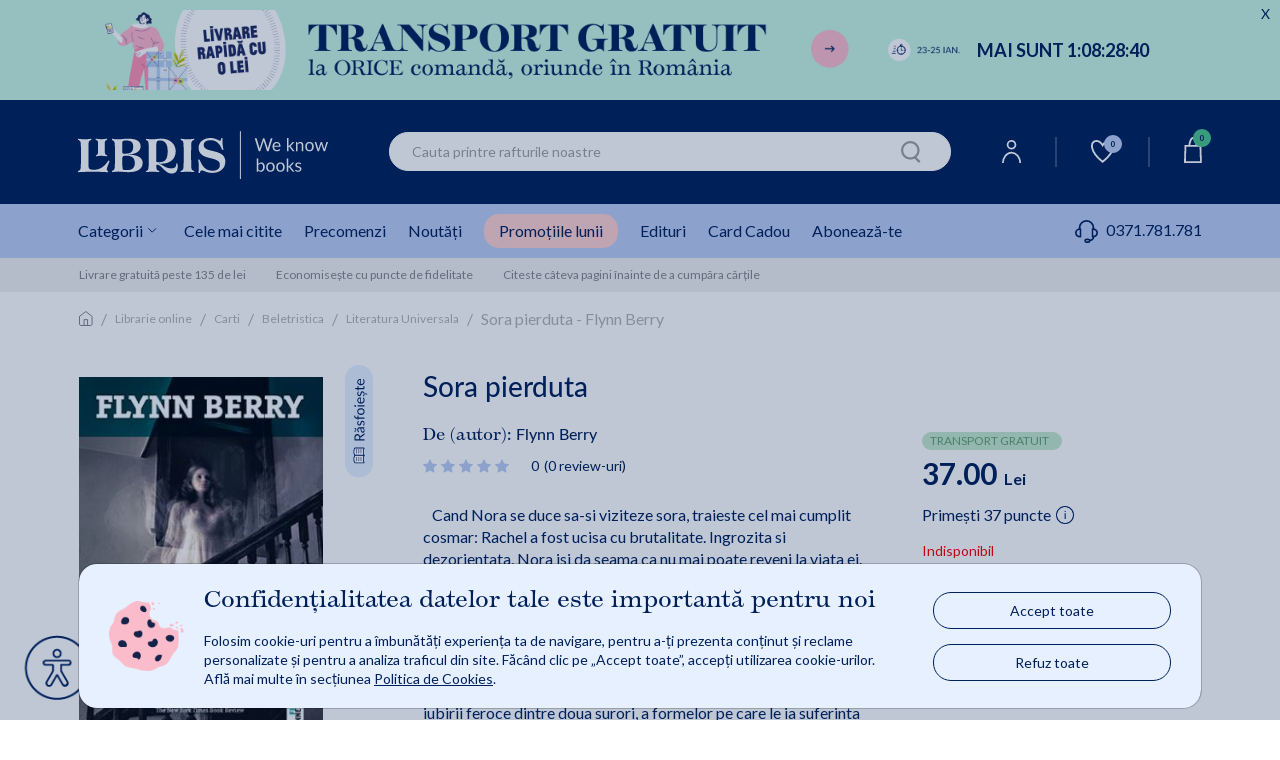

--- FILE ---
content_type: text/html;charset=utf-8
request_url: https://www.libris.ro/sora-pierduta-flynn-berry-TRE978-606-719-927-7--p1163677.html
body_size: 124746
content:

	<!DOCTYPE html>
	<html lang="ro">
	<head>
		

<meta name="verify-v1" content="iqGbBZMgDdM3ElCBCkk1m5zL0U/jnH/T+RCY592SEII=" />
<meta name="google-site-verification" content="oOyBx7Q1saNm9IBdLPGRJl9b8m40T4d_5OU0BO_1LtE" />

			<title>Sora pierduta - Flynn Berry | Libris.ro</title>
			<meta name="description" content="Cumpara Sora pierduta - Flynn Berry pe Libris. Transport gratuit > 0 lei si livrare rapida. 30 de zile retur." />
				<link rel="canonical" href="https://www.libris.ro/sora-pierduta-flynn-berry-TRE978-606-719-927-7--p1163677.html" />	 
			<meta property="og:title" content="Sora pierduta - Flynn Berry"/>
			<meta property="og:type" content="book"/>
			<meta property="og:url" content="https://www.libris.ro/sora-pierduta-flynn-berry-TRE978-606-719-927-7--p1163677.html"/>
			<meta property="og:image" content="https://www.libris.ro/img/pozeprod/1164/1163677-1-small-1.jpg"/>
			<meta property="og:image:type" content="image/jpeg" />
			<meta property="og:image:width" content="240" />
			<meta property="og:image:height" content="370" />
			<meta property="og:image:alt" content="We know books" />
			<meta property="og:site_name" content="Libris.ro"/>
			<meta property="fb:admins" content="694823710"/>
			<meta property="fb:app_id" content="103619086381096" />
			<meta property="og:description" content="Sora pierduta - Flynn Berry"/>
		<meta charset="utf-8">

		<meta http-equiv="X-UA-Compatible" content="IE=edge">
		<meta name="viewport" content="width=device-width, initial-scale=1, maximum-scale=5"/>
		<meta name="author" content="">
		<link rel="icon" sizes="72x72" href="https://cdn4.libris.ro/resurse/img/static/sigla-tab.png">
		<link rel="apple-touch-icon" sizes="57x57" href="https://cdn4.libris.ro/resurse/img/static/sigla-tab.png">
		<link rel="apple-touch-icon" sizes="114x114" href="https://cdn4.libris.ro/resurse/img/static/sigla-tab.png">
		<link rel="apple-touch-icon" sizes="72x72" href="https://cdn4.libris.ro/resurse/img/static/sigla-tab.png">
		<link rel="apple-touch-icon" sizes="144x144" href="https://cdn4.libris.ro/resurse/img/static/sigla-tab.png">
		<link rel="apple-touch-icon" sizes="60x60" href="https://cdn4.libris.ro/resurse/img/static/sigla-tab.png">
		<link rel="apple-touch-icon" sizes="120x120" href="https://cdn4.libris.ro/resurse/img/static/sigla-tab.png">
		<link rel="apple-touch-icon" sizes="76x76" href="https://cdn4.libris.ro/resurse/img/static/sigla-tab.png">
		<link rel="apple-touch-icon" sizes="152x152" href="https://cdn4.libris.ro/resurse/img/static/sigla-tab.png">
		<link rel="apple-touch-icon" sizes="180x180" href="https://cdn4.libris.ro/resurse/img/static/sigla-tab.png">
		<link rel="icon" type="image/png" href="https://cdn4.libris.ro/resurse/img/static/sigla-tab.png" sizes="192x192">
		<link rel="icon" type="image/png" href="https://cdn4.libris.ro/resurse/img/static/sigla-tab.png" sizes="160x160">
		<link rel="icon" type="image/png" href="https://cdn4.libris.ro/resurse/img/static/sigla-tab.png" sizes="96x96">
		<link rel="icon" type="image/png" href="https://cdn4.libris.ro/resurse/img/static/sigla-tab.png" sizes="16x16">
		<link rel="icon" type="image/png" href="https://cdn4.libris.ro/resurse/img/static/sigla-tab.png" sizes="32x32">
		
			<link rel="stylesheet" href="https://cdn4.libris.ro/resurse/css/bootstrap.min-1.css">
			<link rel="preload" href="https://cdn4.libris.ro/js/jquery-1.12.4.min.js" as="script">
			<link rel="preload" href="https://cdn4.libris.ro/resurse/css/bootstrap.min-1.css" as="script">
			<script src="https://cdn4.libris.ro/js/jquery-1.12.4.min.js"></script>
			<script defer src="https://cdn4.libris.ro/js/popper.min.js"></script>
			<script defer src="https://cdn4.libris.ro/js/bootstrap.min-1.js"></script>
		
		<script src="https://cdn4.libris.ro/resurse/js/swiperJS/js/swiper-bundle.min.js?ver=0.01" ></script>

		<script async="true" src="https://cdn4.libris.ro/js/glide.min.js"></script>
		<script defer type="text/javascript" src="https://cdn4.libris.ro/js/DOMPurify/purify.min.js"></script>
		<link rel="stylesheet" href="https://cdn4.libris.ro/resurse/js/swiperJS/css/swiper-bundle.min.css?ver=0.01">
		<link rel="stylesheet" href="https://cdn4.libris.ro/resurse/css/avs0hqe.css?ver=1">
		<link rel="stylesheet" href="https://use.typekit.net/avs0hqe.css">
		<script src="https://cdn4.libris.ro/js/autoComplete.min.js"></script>
		<link defer rel="stylesheet" href="https://cdn4.libris.ro/resurse/css/autoComplete.min.css">
		<link defer rel='stylesheet' href='https://cdn4.libris.ro/backend/lib/sweetalert2/sweetalert2.min.css'>

				<script>
					const RECAPTCHA_SITE_KEY = '6LfCoOIjAAAAABBWwMwp8TDqFkTTrWK4QACAypzI';
					let recaptchaLoadPromise = null;
					function loadRecaptchaV3IfNotExists() {
						if (window.grecaptcha && window.grecaptcha.ready) { // already loaded
							return Promise.resolve();
						}
						if (recaptchaLoadPromise) { // previous promise
							return recaptchaLoadPromise;
						}
						recaptchaLoadPromise = new Promise((resolve, reject) => {
							var scriptUrl = "https://www.google.com/recaptcha/api.js?hl=ro&render=" + RECAPTCHA_SITE_KEY;
							if (!document.querySelector('head script[src="' + scriptUrl + '"]')) {
								var s = document.createElement("script");
								s.src = scriptUrl;
								s.async = true;
								s.onload = () => resolve();
								s.onerror = () => reject(new Error("Nu s-a putut încărca " + scriptUrl));

								document.head.appendChild(s);
							}
						});
						return recaptchaLoadPromise;
					}

					function handleRecaptchaV3(tokenInput, formName, action) {
						loadRecaptchaV3IfNotExists()
							.then(() => {
								grecaptcha.ready(function(){
									grecaptcha.execute(RECAPTCHA_SITE_KEY, {action: action}).then(function(token) {
										$("#" + tokenInput).val(token);
										$("#" + formName).submit();
									});
								});
							})
							.catch(err => { console.error("Eroare la încărcare:", err); });
					}
				</script>

		<link rel="stylesheet" href="https://cdn4.libris.ro/resurse/css/rebrandingCosP1.min.css?ver=0.07">
		<link rel="stylesheet" href="https://cdn4.libris.ro/resurse/css/rebrandingCateg-1.min.css?ver=0.07">
		<link rel="stylesheet" href="https://cdn4.libris.ro/resurse/css/rebrandingProduct.min.css?ver=0.18">
		<link rel="stylesheet" href="https://cdn4.libris.ro/resurse/css/rebranding.min.css?ver=1.21">
		<link rel="stylesheet" href="https://cdn4.libris.ro/resurse/css/rating.min.css?ver=0.01">
		<link rel="stylesheet" href="https://cdn4.libris.ro/resurse/fonts/fa-font-libris.min.css?ver=0.01">
		<link rel="stylesheet" href="https://use.typekit.net/avs0hqe.css">
		<link rel="preconnect" href="https://p.typekit.net" crossorigin>
		<link rel="preconnect" href="https://fonts.googleapis.com">
  		<link rel="preconnect" href="https://fonts.gstatic.com" crossorigin>
  		<link href="https://fonts.googleapis.com/css2?family=Lato:wght@300;400;700&display=swap" rel="stylesheet" defer>
		<link rel="manifest" href="/manifest.json">
	</head>

			
	<body>
    <div class="modal fade" id="noutatiPopUp" tabindex="-1" role="dialog" aria-labelledby="noutatiPopUpLabel" aria-hidden="true">
        <div class="modal-form-newsletter-img-wr">
            <div class="modal-content modal-dialog modal-container-c modal-container-c-newsletter" role="document">
                <a class="close modal-close-c modal-close-x-c modal-close-x-c-newsletter" aria-hidden="true" data-dismiss="modal" aria-label="Close">&#x2715;</a>
                <div class="newsletter-left-right-ct">
                    <div class="newsletter-left-ct">
                        <p class="modal-description-c-newsletter first">Abonează-te la</p>
                        <p class="modal-title-c modal-title-c-newsletter custom-header"><strong>Newsletter-ul Libris</strong></p>
                        <p class="modal-description-c-newsletter second">și primești un <strong>cupon de <span class="procent-color">-10%</span>*!</strong></p>
                        <p class="modal-text-notification-newsletter">*Reducerea cuponului nu se cumulează cu alte discounturi și promoții.</p>
                        <div class="modal-newsletter-format-ct">
                            <div class="modal-form-newsletter">
                                <form id="modal-form-newsletter" class="modal-form-newsletter closeParentModal" onsubmit="event.preventDefault();  validateNewslatter(this);" name="newsletter">
                                    <style>.onh_ivs{opacity: 0;position: absolute;top: 0;left: 0;height: 0;width: 0;z-index: -1;}</style>
                                    <div class="newsletter-children">
                                        <input type="text" class="form-control rounded-border InputPopUp modal-input-newsletter" id="noutati_name" name="nameivys" placeholder="Nume" value="" onfocus="this.value=''"/> 
                                        <input  type="text" class="form-control rounded-border InputPopUp modal-input-newsletter" id="noutati_email"name="emailivys" title="E-mail" placeholder="E-mail" value="" onfocus="this.value=''"/> 
                                        <input 	type="hidden" name="list_id" value="177"/>
                                        <input 	type="hidden" name="sursa" value="abonare_popup_new_user"/>
                                        <input class="onh_ivs" autocomplete="off" type="text" id="name" name="name" placeholder="Your name here">
                                        <input class="onh_ivs" autocomplete="off" type="email" id="email" name="email" placeholder="Your e-mail here">
                                        <input type="hidden" id="recaptchaTokenInputModal" name="g-recaptcha-response">
                                        <button type="button" value="abonare" class="g-recaptcha button modal-ma-abonez-btn" onclick="handleRecaptchaV3('recaptchaTokenInputModal', 'modal-form-newsletter', 'subscribe')" >
                                            <img class="adauga-in-cos-roz-AB-icon" width="12" height="17" src="https://cdn4.libris.ro/resurse/img/static/pasul-urmator-img-roz.svg" alt="cart icon"/>
                                            Mă abonez
                                        </button>
                                    </div>
                                </form>
                            </div>
                        </div>
                    </div>
                    <div class="newsletter-right-ct">
                        <div class="modal-form-newsletter-img-ct">
                            <img class="lazy newsletter-vesti-literare" data-echo="https://cdn4.libris.ro/images/modals/Newsletter/newsletter-vesti-literare.svg" src="https://cdn4.libris.ro/resurse/img/static/transparent.png" alt="Newsletter">
                        </div>
                        <div class="modal-form-newsletter-img-ct">
                            <img class="lazy newsletter-icon" data-echo="https://cdn4.libris.ro/images/modals/Newsletter/newsletter-icon.svg" src="https://cdn4.libris.ro/resurse/img/static/transparent.png" alt="Newsletter">
                        </div>
                    </div>
                </div>
            </div>
        </div>
    </div>

    <div class="modal fade" id="noutatiPopUpFollowUp" tabindex="-1" role="dialog" aria-labelledby="noutatiPopUpFollowUpLabel" aria-hidden="true">
        <div class="modal-dialog" role="document">
            <div class="modal-content">
                <div class="modal-header">
                    <button type="button" class="close" data-dismiss="modal" aria-label="Close">
                        <span aria-hidden="true">&times;</span>
                    </button>
                </div>
                <div id="noutatiPopUpFollowUpContainer" class="modal-body">
            
                </div>
            </div>
        </div>
    </div>
    <div class="modal fade favoriteWishlistModalLabelCt" id="favoriteWishlistModal" tabindex="-1" role="dialog" aria-labelledby="favoriteWishlistModalLabel" aria-hidden="true">
        <div class="modal-dialog" role="document">
            <div class="modal-content favoriteWishlistModal-modal-content">
                <div class="modal-header favoriteWishlistModal-modal-header">
                    <button type="button" class="close " data-dismiss="modal" aria-label="Close">
                        <span aria-hidden="true">&times;</span>
                    </button>
                </div>
                <div class="modal-body favoriteWishlistModal-modal-body">
                    <p class="modal-body-title">Personalizează-ți noul raft!</p>
                    <div class="modal-nume modal-favorite-wishlist-input">
                        <p>Denumire:</p>
                        <input class="modal-input-date-personale modal-placeholder-color modal-favorite-wishlist-input-wr" required="" placeholder="Denumire lista" type="text" id="wishlistNameInput">
                        <span id="wishlistErrorMessage" style="color:red"></span>
                        <input type="hidden" id="wishlistOperationInput">
                        <input type="hidden" id="wishlistIdInput">
                        <input type="hidden" id="wishlistWithProductIdInput">
                    </div>
                    <div class="acces-favorite-wishlist-ct">
                        <div class="acces-favorite-wishlist-private-ct">
                            <input type="radio" name="acces" id="wishlistPrivateListInput" value="private" checked>
                            <label for="private_list">
                                <img src="https://cdn4.libris.ro/images/wishlist/private_wishlist_img.svg" alt="Private">
                                Privat
                            </label>
                            <p class="acces-favorite-wishlist-public-description">Doar tu poți vedea produsele adăugate aici</p>
                        </div>
                        <div class="acces-favorite-wishlist-public-ct">
                            <input type="radio" name="acces" id="wishlistPublicListInput" value="public">
                            <label for="public_list">   
                                <img src="https://cdn4.libris.ro/images/wishlist/public_wishlist_img.svg" alt="Public">
                                Public
                            </label>
                            <p class="acces-favorite-wishlist-public-description">Poți distribui lista altor cititori</p>
                        </div>
                    </div>
                    <button type="button" class="button favorite-wishlist-btn" id="onSaveWishlist">Salvează</button>
                </div>
            </div>
        </div>
    </div>
    <div class="modal fade favoriteWishlistModalLabelCt favoriteWishListModalNotLoggedCt" id="favoriteWishListModalNotLogged" tabindex="-1" role="dialog" aria-labelledby="favoriteWishListModalNotLoggedLabel" aria-hidden="true">
        <div class="modal-dialog" role="document">
            <div class="modal-content favoriteWishListModalNotLogged-modal-content">
                <div class="modal-header favoriteWishListModalNotLogged-modal-header">
                    <img class="warning-img" src="https://cdn4.libris.ro/images/wishlist/warning-wishlist-modal.svg" alt="Warning Logo">
                    <button type="button" class="close " data-dismiss="modal" aria-label="Close">
                        <span aria-hidden="true">&times;</span>
                    </button>
                </div>
                <div class="modal-body favoriteWishListModalNotLogged-modal-body">
                    <p class="modal-body-text wishlist-description-public">Pentru a putea vizualiza lista este nevoie să fii logat în contul tău de cititor.</p>
                    <div class="login-btn-ct">
                        <a class="wishlist-modal-login-btn" href="/auth/login.jsp" class="header-user-dropdown-box-ul-link">Log In</a>
                        <a class="wishlist-modal-creare-cont-btn" href="/register" class="header-user-dropdown-box-ul-link">Creează un cont nou</a>
                    </div>
                </div>
            </div>
        </div>
    </div>
    <div class="modal fade" id="consent_mode_modal" tabindex="-1" role="dialog" aria-labelledby="consent_mode_modal_label" aria-hidden="true" style="padding-right: 0;">
        <div class="consent-mode-modal-wr">
            <div class="modal-content modal-dialog modal-container-c modal-container-c-consent" role="document">
                <div class="consent-mode-modal" >
                    <div class="consent-img-and-text-modal-ct">
                        <div class="consent-mode-modal-img-ct">
                            <img src="https://cdn4.libris.ro/images/modals/consent-mode-modal-img.png" alt="Consent mode modal img">
                        </div>
                        <div class="consent-mode-modal-text-ct">
                            <p class="consent-mode-modal-title" id="consent_mode_modal_label">Confidențialitatea datelor tale este importantă pentru noi</p>
                            <p class="consent-mode-modal-subtitle">Folosim cookie-uri pentru a îmbunătăți experiența ta de navigare, pentru a-ți prezenta conținut și reclame personalizate și pentru a analiza traficul din site. Făcând clic pe „Accept toate”, accepți utilizarea cookie-urilor. Află mai multe în secțiunea <a class="consent_mode_modal_link" href="/informatiiUtile/politicaCookies">Politica de Cookies</a>.</p>
                        </div>
                    </div>
                    <div class="consent-mode-modal-btn-ct">
                        <div class="consent-mode-modal-btn-accept-ct">
                            <a onclick="consent(['advertising', 'analytics'])">Accept toate</a>
                        </div>
                        <div class="consent-mode-modal-btn-refuz-ct">
                            <a onclick="consent(['denyAll'])">Refuz toate</a>
                        </div>
                    </div>
                </div>
            </div>
        </div>
    </div>
    <input type="hidden" id="whitelistedCookies" name="whitelistedCookies" value="uid,INGRESSCOOKIE,JSESSIONID,GCLIDSEENcounter,remember2,LibrisSessionID,GCLIDSEEN,ck_consentAgreement">
    <div class="modal fade englishBookModal" id="englishBookModal" tabindex="-1" role="dialog" aria-labelledby="englishBookModalLabel" aria-hidden="true">
        <div class="modal-dialog" role="document">
            <div class="modal-content">
                <div class="modal-header">
                    <button type="button" class="close" data-dismiss="modal" aria-label="Close">
                    <span aria-hidden="true">&times;</span>
                    </button>
                </div>
                <div class="modal-body">
                    <img class="pop-up-plane" width="48" height="48" src="https://cdn4.libris.ro/images/pop-up-engleza/pop-up-engleza-plane.svg" alt="Condition icon">
                    <p class="modal-body-title">English Reader?</p>
                    <p class="modal-body-description no-space">Iti reamintim ca</p>
                    <p class="modal-body-description no-space"><strong class="red">termenul de livrare</strong> pentru acest titlu este</p>
                    <p class="modal-body-description">de <strong class="red">2-4 saptamani*</strong> de la plasarea comenzii.</p>
                    <div class="modal-body-conditions-ct">
                        <div class="second-condition">
                            <p class="condition-text">*Acest termen poate fi depasit in cazuri exceptionale.</p>
                        </div>
                    </div>
                </div>
                <div class="modal-footer">
                    <input type="hidden" id="englishBookIdConfirmModal" value="">
                    <input type="hidden" id="englishBookModalAllowMultiple" value="">
                    <button type="button" class="close modal-btn-continua-cumparaturile" data-dismiss="modal">Renunta</button>
                    <button type="button" class="button modal-btn-adauga-in-cos adauga-in-cos-roz-AB adauga-in-cos-roz onAddEnglishBookToCart">Adaugă în coș
                        <img class="slider-btn-add-cart-icon adauga-in-cos-roz-AB-icon" width="25" height="25" src="https://cdn4.libris.ro/resurse/img/static/transparent.png" data-echo="https://cdn4.libris.ro/images/pop-up-engleza/pop-up-engleza-dauga-in-cos.svg" alt="cart icon"/>
                    </button>
                </div>
            </div>
        </div>
    </div>
		<header>
	<a class="ga_event_listener" href="/carti" gev_id="GA01856" gev_name="HEADERDESKTOP_transportgratuit23ian26" gev_creative="banner_header_desktop_transportgratuit23ian26">
	<div class="d-none d-md-block header-timer-wr countDownHeader" style="background-color:#c9f6e3!important;">
		<div class="max-width header-timer-ct">
			<div class="header-timer-left-ct">
				<img class="header-count-down-img" height="80" data-echo="https://cdn4.libris.ro/images/marketing/header/ianuarie26/trasnportdeskt.webp" src="https://cdn4.libris.ro/resurse/img/static/transparent.png" alt="headerdesktop transportgratuit23ian26">
			</div>
			<div id="headerTimerCountDown" class="header-timer-right-ct">
				<p class="default-countdownDays" style="color:#00205b!important;">MAI SUNT 
					<span class=""></span>00:<span class=""></span>00:<span class=""></span>00:<span class=""></span>00
				</p>
				<p class="countdowntimer-time" id="headerTimerId" style="color:#00205b!important;">MAI SUNT 
					<span class="countdownDays"></span><span class="countdownHours"></span><span class="countdownMinutes"></span><span class="countdownSeconds"></span>
				</p>
			</div>
			<div class="count-down-timer-closect">
				<p style="color:#00205b!important;">X</p>
			</div>
		</div>
		<div class="closedHeader-bookmark">
			<div class="custom-bookmark-ct">
				<i id="custom-bookmark" class="far fa-bookmark custom-bookmark"></i>
			</div>
		</div>
	</div>
	</a>
	<a class="ga_event_listener" href="/carti" gev_id="GA01857" gev_name="HEADERMOBILE_transportgratuit23ian26" gev_creative="banner_header_mobile_transportgratuit23ian26">
	<div class="d-md-none d-lg-none d-xl-none header-timer-wr countDownHeader" style="background-color:#c9f6e3!important;">
		<div class="max-width header-timer-ct">
			<div class="header-timer-left-ct">
				<img class="header-count-down-img" height="74"  data-echo="https://cdn4.libris.ro/images/marketing/header/ianuarie26/transportmobile.webp" src="https://cdn4.libris.ro/resurse/img/static/transparent.png" alt="headermobile transportgratuit23ian26">
			</div>
			<div id="headerTimerCountDownMobile" class="header-timer-right-ct">
				<p class="default-countdownDays" style="color:#00205b!important;">MAI SUNT 
					<span class=""></span>00:<span class=""></span>00:<span class=""></span>00:<span class=""></span>00
				</p>
				<p class="countdowntimer-time" id="headerTimerId" style="color:#00205b!important;">MAI SUNT 
					<span class="countdownDays"></span><span class="countdownHours"></span><span class="countdownMinutes"></span><span class="countdownSeconds"></span>
				</p>
			</div>
			<div class="count-down-timer-closect">
				<p style="color:#00205b!important;">X</p>
			</div>
		</div>
		<div class="closedHeader-bookmark">
			<div class="custom-bookmark-ct">
				<i id="custom-bookmark" class="far fa-bookmark custom-bookmark"></i>
			</div>
		</div>
	</div>
	</a>
	<script>
		const hasTimer = "1";
		$('.countdowntimer-time').css('display','none');
		if(hasTimer == "1"){
			const startDate = new Date("2026-01-23T00:00").getTime();
			const countDownDate = new Date("2026-01-25T23:59").getTime();
			var intervalId = setInterval(function() {
				const now = new Date().getTime();
				const distance = countDownDate - now;
				if (distance < 0) {
					clearInterval(intervalId);
					$(".countDownHeader").addClass("display-none-important");
				}
				const days = Math.floor(distance / (1000 * 60 * 60 * 24));
				const hours = Math.floor((distance % (1000 * 60 * 60 * 24)) / (1000 * 60 * 60));
				const minutes = Math.floor((distance % (1000 * 60 * 60)) / (1000 * 60));
				const seconds = Math.floor((distance % (1000 * 60)) / 1000);
				$(".countdownDays").text(days + ":");
				if(String(hours).length == 1){
					$(".countdownHours").text("0" + hours + ":");
				}
				else{
					$(".countdownHours").text(hours + ":");
				}
				if(String(minutes).length == 1){
					$(".countdownMinutes").text("0" + minutes + ":");
				}
				else{
					$(".countdownMinutes").text(minutes + ":");
				}
				if(String(seconds).length == 1){
					$(".countdownSeconds").text("0" + seconds);
				}
				else{
					$(".countdownSeconds").text(seconds);
				}
				$('.countdowntimer-time').css('display','block');
				$('.default-countdownDays').css('display','none');
			}, 1000);
		}
		else{
			$("#headerTimerCountDown").hide();
			$("#headerTimerCountDownMobile").hide();
		}
		$(".count-down-timer-closect").click(function(e){
			e.preventDefault();
			const target = $(e.target).parent().parent().parent();
			target.find('.header-timer-ct').toggle();
			target.find('.custom-bookmark-ct').toggle();
		});
		$("#custom-bookmark").click(function(e){
			e.preventDefault();
			const target = $(e.target).parent().parent().parent();
			target.find('.header-timer-ct').toggle();
			target.find('.custom-bookmark-ct').toggle();
		});
	</script>
			
			<div class="d-lg-none d-xl-none header-container">
				<div class="events-header-section"></div>
				<div class="logo-header-section">
					<div class="ct-style ct-style-libfest">
							<a href="/">
								<h1 class="logo-wr">
									<img class="lb-logo" width="100px" height="24px"  src="https://cdn4.libris.ro/images/svg/header/logo-libris-mob.svg" alt="Libris - Librarie online">
								</h1>
							</a>
						<div class="icons-wr">
							<ul class="ul-icon-list">
								<li>
									<a href="/account/personalInformations">
										<img class="header-menu-icons" data-echo="https://cdn4.libris.ro/images/svg/header/user-icon.svg" src="https://cdn4.libris.ro/resurse/img/static/transparent.png" alt="User Icon">
									</a>
								</li>
								
								<li>
									<a id="header-wishlist-icon-btn-mob" class="wishlist-icon-btn "> <img class="header-menu-icon-desk" data-echo="https://cdn4.libris.ro/images/svg/header/white-wishlist-icon.svg" src="https://cdn4.libris.ro/resurse/img/static/transparent.png" alt="Wishlist">
										<span class="wishlist-count">0</span>
									</a>
									
								</li>
								<li class="header-nav-card-item-mob">
									<div class="header-nav-add-cart-popup-desk"></div>
									<a href="/cart/products.jsp">
										<img class="header-menu-icons" src="https://cdn4.libris.ro/resurse/img/static/transparent.png" data-echo="https://cdn4.libris.ro/images/svg/header/card-icon.svg" alt="cart icon"/>
										<span class="card-count"></span>
									</a>
								</li>
							</ul>	
						</div>
					</div>
				</div>
				<div id="popupAdaugaInCosCtMob" class="popup-adauga-in-cos-ct-mob">
					<div class="popup-adauga-in-cos-img-and-title-ct">
						<img id="existentInCosPopupIconMob" class="existent-in-cos-popup-icon" src="https://cdn4.libris.ro/images/cos/add-to-cart-popup-icon2.svg" alt="cos actualizat icon">
						<img id="adaugaInCosPopupIconMob" class="adauga-in-cos-popup-icon" src="https://cdn4.libris.ro/images/cos/pop-up-adauga-in-cos-check.svg" alt="adauga in cos popup icon">
						<p class="popup-adauga-in-cos-text" id="popupAdaugaInCosTxtMob">Coșul tău de cumpărături a fost actualizat!</p>
					</div>
					<div class="adauga-in-cos-popup-ct">
						<a href="/cart/products.jsp" class="adauga-in-cos-popup" rel="nofollow" title="adauga in cos">Vezi detalii coș
							<img class="header-cos-vezi-detali-cos-icon adauga-in-cos-roz-AB-icon" src="https://cdn4.libris.ro/resurse/img/static/transparent.png" data-echo="https://cdn4.libris.ro/resurse/img/static/adauga-in-cos-img-roz.svg" alt="Vezi detalii cos icon">
						</a>
					</div>
				</div>
				<div class="categ-menu-header-section">
					<div class="ct-style">
						<div class="menu-burger">
							<img class="lb-logo" src="https://cdn4.libris.ro/images/burger.svg" alt="Burger menu">
						</div>
						<div class="autoComplete_wrapper" role="combobox" aria-owns="autoComplete_list" aria-haspopup="true" aria-expanded="false">
							<input id="autoCompleteMobile" autocomplete="off" aria-controls="autoComplete_list" aria-autocomplete="both" placeholder="Cauta printre rafturile noastre" value="">
						</div>
						<input id="autoCompleteButtonMobile" class="onSearchClick" type="image" width="20" height="22" data-echo="https://cdn4.libris.ro/resurse/img/static/search-icon.png" src="https://cdn4.libris.ro/resurse/img/static/transparent.png" alt="search icon"/>
					</div>
				</div>
				<div id="categoryNavigatorMobile" class="mobile-dropdown-list-categ none">
					<span id="categoryNavigatorMobileImg" ></span>
				</div>
				<div class="d-block d-lg-none sub-menu-mobile-wr">
						<!-- Container principal -->
						<div class="sub-menu-mobile-wr">
							<!-- Swiper container -->
							<div id="swiper-sub-menu-mobile" class="swiper swiper-sub-menu-mobile-ct"  aria-label="Submeniu categorii">
								<div class="swiper-wrapper swiper-sub-menu-mobile" role="list">
									<div class="swiper-slide swiper-sub-menu-mobile-item">
										<a class="ga_event_listener" href="/carti#tab=cele-mai-citite" 
										gev_id="GA06082" 
										gev_name="meniumobcelemaicitite" 
										gev_creative="banner_meniu_mobcelemaicitite">
										Cele mai citite
										</a>
									</div>
									<div class="swiper-slide swiper-sub-menu-mobile-item">
										<a class="ga_event_listener" href="/librarie-online?fp=precomanda&ord=7#tab=precomenzi" 
										gev_id="GA06083" 
										gev_name="meniumobprecomenzi" 
										gev_creative="banner_meniu_mobprecomenzi">
										Precomenzi
										</a>
									</div>
									<div class="swiper-slide swiper-sub-menu-mobile-item">
										<a class="ga_event_listener" href="/carti?ft&iv.sort=6#tab=noutati" 
										gev_id="GA06084" 
										gev_name="meniumobtnoutati" 
										gev_creative="banner_meniu_mobnoutati">
										Noutăți
										</a>
									</div>
									<div class="swiper-slide swiper-sub-menu-mobile-item">
										<a class="ga_event_listener header-nav-promo-lunii" href="/promotiileLunii#tab=promotile-lunii" 
										gev_id="GA06085" 
										gev_name="meniumobreduceri" 
										gev_creative="banner_meniu_mobreduceri">
										Promoțiile lunii
										</a>
									</div>
									<div class="swiper-slide swiper-sub-menu-mobile-item">
										<a class="ga_event_listener" href="/edituri#tab=edituri" 
										gev_id="GA06086" 
										gev_name="meniumobedituri" 
										gev_creative="banner_meniu_mobedituri">
										Edituri
										</a>
									</div>
									<div class="swiper-slide swiper-sub-menu-mobile-item">
										<a  href="/card_cadou#tab=card-cadou" class="ga_event_listener" gev_id="GA06087" gev_name="meniumobcardcadou" gev_creative="banner_meniu_mobcardcadou">Card Cadou</a>
									</div>
									<div class="swiper-slide swiper-sub-menu-mobile-item">
										<a class="pointer onSubscribeClick ga_event_listener" gev_id="GA06088" 
										gev_name="meniumobtaboneazate" 
										gev_creative="banner_meniu_mobedituri">Abonează-te</a>
									</div>
									<div class="swiper-slide swiper-sub-menu-mobile-item">
										<div class="categ-menu-lib-telefon-ct">
											<a class="submenu-phone-number" href="tel:0371.781.781">
												<span class="submenu-phone-icon"><img width="20px" height="20px" class="header-menu-icon-mob" data-echo="https://cdn4.libris.ro/images/marketing/iconitesite/categ-menu-telefon-icon2.svg" 
											src="https://cdn4.libris.ro/resurse/img/static/transparent.png" alt="phone"></span>0371.781.781
											</a>
										</div>
									</div>
								</div>
							</div>
						</div>
				</div>
			</div>
			
					<div class="promotii-popup-wr">
						<div class="promotii-popup-ct">
							<div class="promotii-popup-img-ct">
								<img class="promotii-popup-img" width="62px" height="65px" src="/images/marketing/popup/popup-reducere-icon.png" alt="Promotii popup img">
							</div>
							<div class="promotii-popup-text-ct">
								<p class="promotii-popup-title">Livrare: 0 lei! 📦</p>
								<a id="promotii-popup-link" href="/carti" class="promotii-popup-link ga_event_listener" gev_id="GA01341" gev_name="popup_transportgr23ian26" gev_creative="banner_popup_transportgr23ian26">
										Alege-ți lecturile fără taxa de transport 🚚
								</a>
							</div>
							<div class="promotii-popup-close-img-ct">
								&#x2715;
							</div>
							<input id="popUpMarketingDisplayHash" type="hidden" value="3849de7557b0c5dda520455aff5a4793">
						</div>
					</div>
			<div class="d-none d-lg-block padding-left-right-ct header-wr-desk">
				<div class="max-width header-container-desk">
					<div class="logo-header-section-desk">
							<a href="/" class="header-lib-logo-wr-desk">
								<h1 class="img-lib-logo-desk">
									<img class="img-lib-logo" src="https://cdn4.libris.ro/images/svg/header/logo-libris-desk.svg" width="250px" height="48px" alt="Libris - Librarie online">
								</h1>
							</a>
					</div>
					<div class="col-6 search-section-desk search">
						<input id="autoComplete" autocomplete="off" value="">
						<input id="autoCompleteButton" class="onSearchClick" type="image" width="20" height="22" data-echo="https://cdn4.libris.ro/resurse/img/static/search-icon.png" src="https://cdn4.libris.ro/resurse/img/static/transparent.png" alt="search icon"/>
					</div>
					<div class="icons-wr-dsk">
						<ul class="ul-icon-list-dsk">
							<li class="header-nav-user-item">
								<a href="/account/personalInformations"><img class="header-menu-icon-desk" data-echo="https://cdn4.libris.ro/images/svg/header/user-icon.svg" src="https://cdn4.libris.ro/resurse/img/static/transparent.png" alt="User"></a>
								<div class="header-user-dropdown-box-wr">
									<div class="header-user-dropdown-box-ct">
										<ul class="header-user-dropdown-box-ul-list">
												<li class="header-user-dropdown-box-ul-item">
													<a href="/auth/login.jsp" class="header-user-dropdown-box-ul-link">Log In</a>
												</li>
												<li class="header-user-dropdown-box-ul-item">
													<a href="/register" class="header-user-dropdown-box-ul-link">Creează un cont nou</a>
												</li>
										</ul>
									</div>
								</div>
							</li>
							<li class="border-nav-icon"></li>
							<li class="header-nav-wishlist-item">
								<a id="header-wishlist-icon-btn" class="wishlist-icon-btn "> <img class="header-menu-icon-desk" data-echo="https://cdn4.libris.ro/images/svg/header/white-wishlist-icon.svg" src="https://cdn4.libris.ro/resurse/img/static/transparent.png" alt="Wishlist">
									<span class="wishlist-count">0</span>
								</a>
								
							</li>
							<li class="border-nav-icon"></li>
							<li class="header-nav-card-item">
								<div class="header-nav-add-cart-popup-desk"></div>
								<a href="/cart/products.jsp"><img class="header-menu-icon-desk" data-echo="https://cdn4.libris.ro/images/svg/header/card-icon.svg" src="https://cdn4.libris.ro/resurse/img/static/transparent.png" alt="cart">
									<span class="card-count"></span>
								</a>
	<div id="headerCartSection" class="header-cos-dropdown-box-wr">
		<div class="header-cos-dropdown-box-ct">
			<div class="header-cos-title-box-ct">
				<p class="header-cos-title-box">Sumar Coș</p>
			</div>
            <div class="header-cos-total-box">
                <p class="header-cos-total-box" id="cartHeaderCounter" data-value="0">Total 0 produse</p>
                <p class="header-cos-total-box">0 Lei</p>
            </div>
			<div class="header-cos-vezi-detali-cos-btn-ct">
				<a class="header-cos-vezi-detali-cos-btn adauga-in-cos-roz-AB adauga-in-cos-roz" href="/cart/products.jsp">
					Vezi detalii coș
					<img class="header-cos-vezi-detali-cos-icon adauga-in-cos-roz-AB-icon" src="https://cdn4.libris.ro/resurse/img/static/transparent.png" data-echo="https://cdn4.libris.ro/resurse/img/static/adauga-in-cos-img-roz.svg" alt="Vezi detalii cos icon">
				</a>
			</div>
		</div>
	</div>
							</li>
						</ul>
						<div id="popupAdaugaInCosCtDesk" class="popup-adauga-in-cos-ct-desk">
							<div class="popup-adauga-in-cos-img-and-title-ct">
								<img id="existentInCosPopupIconDesk" class="existent-in-cos-popup-icon" src="https://cdn4.libris.ro/images/cos/add-to-cart-popup-icon2.svg" alt="cos actualizat icon">
								<img id="adaugaInCosPopupIconDesk" class="adauga-in-cos-popup-icon" src="https://cdn4.libris.ro/images/cos/pop-up-adauga-in-cos-check.svg" alt="adauga in cos popup icon">
								<p class="popup-adauga-in-cos-text" id="popupAdaugaInCosTxt">Coșul tau de cumpărături a fost actualizat!</p>
							</div>
							<div class="adauga-in-cos-popup-ct">
								<a href="/cart/products.jsp" class="adauga-in-cos-popup" rel="nofollow" title="adauga in cos">Vezi detalii coș
									<img class="header-cos-vezi-detali-cos-icon adauga-in-cos-roz-AB-icon" src="https://cdn4.libris.ro/resurse/img/static/adauga-in-cos-img-roz.svg" alt="Vezi detalii cos icon">
								</a>
							</div>
						</div>
					</div>
				</div>
			</div>
				<div class="d-none d-lg-block padding-left-right-ct header-categ-menu-desk-wr">
						<div class="max-width header-categ-menu-desk-ct">
							<ul>
								<li class="subcateg-dwn">Categorii
									<img class="categ-menu-icon"  width="9" height="5" data-echo="https://cdn4.libris.ro/resurse/img/static/categ-arrow-down-icon.png" src="https://cdn4.libris.ro/resurse/img/static/transparent.png" alt="Categ menu Icon">
								</li>
								<li><a class="ga_event_listener" href="/carti#tab=cele-mai-citite" gev_id="GA01305" gev_name="meniudesktcelemaicitite" gev_creative="banner_meniu_desktcelemaicitite">Cele mai citite</a></li>
								<li><a class="ga_event_listener" href="/librarie-online?fp=precomanda&ord=7#tab=precomenzi" gev_id="GA01306" gev_name="meniudesktprecomenzi" gev_creative="banner_meniu_desktprecomenzi">Precomenzi</a></li>
								<li><a class="ga_event_listener" href="/carti?ft&iv.sort=6#tab=noutati" gev_id="GA01307" gev_name="meniudesktnoutati" gev_creative="banner_meniu_desktnoutati">Noutăți</a></li>
								<li><a class="ga_event_listener header-nav-promo-lunii" href="/promotiileLunii#tab=promotile-lunii" gev_id="GA01308" gev_name="meniudesktreduceri" gev_creative="banner_meniu_desktreduceri">Promoțiile lunii</a></li>
								<li><a class="ga_event_listener" href="/edituri#tab=edituri" gev_id="GA01309" gev_name="meniudesktedituri" gev_creative="banner_meniu_desktedituri">Edituri</a></li>
								<li><a href="/card_cadou#tab=card-cadou" class="ga_event_listener" gev_id="GA06080" gev_name="meniudesktcardcadou" gev_creative="banner_meniu_desktcardcadou">Card Cadou</a></li>
								<li><a class="pointer onSubscribeClick" gev_id="GA06081" gev_name="meniudesktaboneazate" gev_creative="banner_meniu_desktedituri">Abonează-te</a></li>
							</ul>
							<div class="categ-menu-lib-telefon-ct">
								<a class="submenu-phone-number" href="tel:0371.781.781">
									<span class="submenu-phone-icon"><img class="header-menu-icon-desk" data-echo="https://cdn4.libris.ro/images/marketing/iconitesite/categ-menu-telefon-icon2.svg" src="https://cdn4.libris.ro/resurse/img/static/transparent.png" alt="phone"></span>
									0371.781.781
								</a>
							</div>
						</div>
					<div id="categoryNavigationDesktop">
						
					</div>
				</div>
		</header>
<script>
	let carouselBtnArrowCount = 0;

	function loadCarousel(ac, cssIdSelector, gn, cg, l, ha, me, es) {
		$.ajax({
			type: "GET",
			url: "/ajax?" + ac + "&gn=" + gn + "&cg=" + cg + "&l="  + l + "&ha=" + ha + "&me=" + me + "&es=" + es + "&sid=fn10" + "&iuie=0" + "&cus=19bf0a09362_PRfshaqh" + "&uisc=e-null-UserID" + "&suay= {flagSessionId}",
			success: function (respose) {
				if (respose.includes('ndc82hdkdnlkljashj27hdi21bdchsbvd28vb')) {
					$("#" + cssIdSelector).closest("section").hide();
					return;
				}

				const $root = $("#" + cssIdSelector);
				$root.html(respose);

				const $swiper = $root.find("div.swiper");
				if ($swiper.length === 0) return;

				const $meta = $swiper.children().last();
				const elementsPerSlide = parseInt($meta.attr("elementsPerSlide"), 10) || 6;
				const elementsLoaded   = parseInt($meta.attr("elementsLoaded"), 10)   || 0;

				if(typeof ga_ImpressionListAsync === 'function'){
					ga_ImpressionListAsync($root);
				}

				if (elementsLoaded <= 2) {
					return;
				}

				const rootEl = document.getElementById(cssIdSelector);
				let nextBtn = rootEl.querySelector(".swiper-button-next");
				let prevBtn = rootEl.querySelector(".swiper-button-prev");
				if (!nextBtn || !prevBtn) {
					
					return;
				}
				const freshNext = nextBtn.cloneNode(true);
				nextBtn.parentNode.replaceChild(freshNext, nextBtn);
				const freshPrev = prevBtn.cloneNode(true);
				prevBtn.parentNode.replaceChild(freshPrev, prevBtn);

				[freshNext, freshPrev].forEach(el => {
					el.classList.remove('swiper-button-disabled','swiper-button-lock','hidden');
					el.setAttribute('aria-disabled','false');
					el.setAttribute('tabindex','0');
				});

				const breakPoints = {
					320:  { slidesPerView: 2.1, spaceBetween: 10, speed: 800 },
					480:  { slidesPerView: 3.1, spaceBetween: 10, speed: 800 },
					800:  { slidesPerView: 3.5, spaceBetween: 5,  speed: 800 },
					1200: { slidesPerView: elementsPerSlide, slidesPerGroup: elementsPerSlide, spaceBetween: 10, speed: 800 }
				};

				if ($swiper[0].swiper) {
					try { $swiper[0].swiper.destroy(true, true); } catch (e) {}
				}

				const swiperObject1 = new Swiper($swiper[0], {
					breakpoints: breakPoints,
					slidesPerView: elementsPerSlide,
					spaceBetween: 10,
					speed: 800,
					freeMode: {
						enabled: true,
						sticky: false,
						momentum: true,
						momentumRatio: 0.9,
						momentumBounce: false
					},
					navigation: {
						nextEl: freshNext,
    					prevEl: freshPrev
					},
					a11y: { enabled: true, slideRole: 'listitem' }
				});
			},
			error: function (error, errText) { log.error(error) }
		});
	}


	function confirmLogoutAll() {
		if (confirm("Esti sigur(a) ca vrei sa te deconectezi de la toate dispozitivele?")) {
			window.location.href = "/account/logoutAll";
		}
	}

	$( document ).ready(function(e) {
		$(document).on('click', ".close_notification_ring_bell", function(e){
			let ringBellNotificationCount = backendNotifications.length;
			let valueOfCounter = $(".ringbell-count").eq(0).text();
			const ringbellElementCount = $(".ringbell-count");
			let entityId = $(e.target).attr("entity-id");
			let entityType = $(e.target).attr("entity-type");
			$(e.target).parent().addClass("ring_bell_notification_close");
			valueOfCounter--;
			$.ajax({
				url:"/notificationAjax",
				type: "POST",
				data: {
					"entityId": entityId,
					"entityType": entityType 
				},
			});
			ringbellElementCount.text(valueOfCounter);
		});
		
		if (window.innerWidth <= 768) {
			$(".header-nav-ringbell-item-ring-bell").click(function(e){
				e.preventDefault();
				const container = $(".header-user-dropdown-box-ring-bell-wr");
				if(!$(container).is(":visible")){
					googleTagManagerMarketingClick(this);
				}
				container.slideToggle("slow");
			});
		}
	});

// START SWIPER SUB MENU MOBILE AND DESK
	const tab = window.location.hash.startsWith("#tab=") ? window.location.hash.replace("#tab=", "") : null;
  	let initialSlideIndex = 0;

	function detectInitialSlide() {
		$("#swiper-sub-menu-mobile .swiper-slide").each(function (index) {
			const link = $(this).find("a").attr("href");
			if (link && link.includes("tab=" + tab)) {
				initialSlideIndex = index;
			}
		});
	}

	function initSwiper() {
		detectInitialSlide();

		const swiper = new Swiper("#swiper-sub-menu-mobile", {
			slidesPerView: "auto",
			spaceBetween: 10,
			initialSlide: initialSlideIndex,
			touchStartPreventDefault: false,
			preventClicks: false,
			preventClicksPropagation: false,
			simulateTouch: true,
			shortSwipes: true,
			longSwipes: true,
			longSwipesRatio: 0.5,
			a11y: {
				enabled: true,
				slideRole: 'listitem'
			},
			on: {
				init: function () {
					if (tab) {
						$("#swiper-sub-menu-mobile .swiper-slide").removeClass("swiper-slide-selected");
						$("#swiper-sub-menu-mobile .swiper-slide").eq(initialSlideIndex).addClass("swiper-slide-selected");
					}
				}
			}
		});

		markDesktopByTab();
	}

	function markDesktopByTab() {
		if (!tab) return;
		$(".header-categ-menu-desk-ct ul li").each(function () {
			const link = $(this).find("a").attr("href");
			if (link && link.includes("tab=" + tab)) {
				$(".header-categ-menu-desk-ct ul li").removeClass("selected");
				$(this).addClass("selected");
			}
		});
	}


	let touchMoved = false;
	$("#swiper-sub-menu-mobile").on("touchstart", ".swiper-slide a.ga_event_listener", function () {
	touchMoved = false;
	});

	$("#swiper-sub-menu-mobile").on("touchmove", ".swiper-slide a.ga_event_listener", function () {
	touchMoved = true;
	});

	$("#swiper-sub-menu-mobile").on("touchend", ".swiper-slide a.ga_event_listener", function (e) {
	if (!touchMoved) {
		const $slide = $(this).closest(".swiper-slide");

		// Select vizual slide
		$slide.addClass("selected").siblings().removeClass("selected");

		// Evenimentul de tracking
		googleTagManagerMarketingClick(this);

		// Navighează către link
		const href = $(this).attr("href");
		if (href && href !== "#") {
		window.location.href = href;
		}

		e.preventDefault(); // prevenim dublu tap / zoom
	}
	});


	function whenSlidesAreStable(callback) {
		let lastCount = 0;
		let unchangedCount = 0;

		const interval = setInterval(() => {
			const $slides = $("#swiper-sub-menu-mobile .swiper-slide");
			const currentCount = $slides.length;
			const allHaveContent = $slides.find("a").toArray().every(a => $(a).text().trim().length > 0);
			if (currentCount > 0 && currentCount === lastCount && allHaveContent) {
				unchangedCount++;
			} else {
				unchangedCount = 0;
			}
			if (unchangedCount >= 3) {
				clearInterval(interval);
				callback();
			}
			lastCount = currentCount;
		}, 100);
	}

	$(document).ready(function () {
		whenSlidesAreStable(() => {
			initSwiper();
		});
	});
// END SWIPER SUB MENU MOBILE AND DESK

	$(document).on("click", function(e){
		if (window.innerWidth <= 768) {
			var trigger = $(".header-nav-ringbell-item-ring-bell");
			if(trigger !== e.target && !trigger.has(e.target).length){
				$(".header-user-dropdown-box-ring-bell-wr").slideUp("slow");
			}
		}
	});
	
</script>
<div style="display:none;" id="uhSourcePage" uhSourcePage="product page"></div><section class="d-none d-lg-block section-one-categ-wr">
    <div class="all-content-wrapper section-one-categ-ct">
        <ul>
            <li><a href="#">Livrare gratuită peste 135 de lei</a></li>
            <li><a href="#">Economisește cu puncte de fidelitate</a></li>
            <li><a href="#">Citeste câteva pagini înainte de a cumpăra cărțile</a></li>
        </ul>
    </div>
</section><script src="https://cdn4.libris.ro/resurse/js/product.min.js?ver=1.19"></script>
<script src="https://cdn4.libris.ro/js/jquery.zoom.min.js"></script>
<script>var sid = "fn10";</script>


    <section class="breadcrumbs-categ d-none d-md-block">	
        <div class="breadcrumbs-categ-ct">
            <ul>
                <li><a href="/"><img width="14" height="15" data-echo="https://cdn4.libris.ro/resurse/img/static/breadcrumbs-icon-categ.png" src="https://cdn4.libris.ro/resurse/img/static/transparent.png" alt="Breadcrumbs"></a></li>
                            <li><span>/</span></li>
                                <li><a href="/librarie-online" title="Librarie online">Librarie online</a></li>
                            <li><span>/</span></li>
                                <li><a href="/carti" title="Carti">Carti</a></li>
                            <li><span>/</span></li>
                                <li><a href="/carti/beletristica" title="Beletristica">Beletristica</a></li>
                            <li><span>/</span></li>
                                <li><a href="/carti/beletristica/literatura-universala" title="Literatura Universala">Literatura Universala</a><a href="/ProduseCategorii.jsp?nav=2&ord=8&cat_id=7509" title="toate cartile din Literatura Universala"></a></li>
                    <input type="hidden" id="gtmListCategory" value="/Librarie online/Carti/Beletristica/Literatura Universala"/>
                    <li><span>/</span></li><li><span>Sora pierduta - Flynn Berry</span></li>
            </ul>
        </div>
    </section>
<main class="all-content-wrapper-product-pg">
	<section class="section-main-produs-wr">
		<div id="gReadsModalContainer"></div>
		<div class="main-produs-ct">
			<div class="pr-img-sec-wr">
				<div class="img-sec-ct">
					<div class="d-md-none d-lg-none d-xl-none pr-description-sec-ct">
						<div class='pr-title-ct'><h1>Sora pierduta</h1></div>
						<div class="pr-autor-and-rating-ct">
								<h2>De (autor): 
										
										<a href="/autor/flynn-berry">Flynn Berry</a>
								</h2>
							
							<div class="pr-rating-wr-of-description stars-goodreads-ct">
        <div class="review review-slider normal-rew-stars">
        <a href="#ratingSection" aria-label="Vezi secțiunea de recenzii">
            <div class="star-ratings-css w-slider">
                <div class="star-ratings-css-top star-rating-half">
                    <div class="star-ratings-css-bottom star-rating-inner-half" style="width: 0%">
                    </div>
                </div>
            </div>
        </a>
        </div>
            <div class="text-section-wr">
                <div class="text-section-ct">
                    <div class="rating-count-ct">
                        <span class="count-nr">0 </span>
                    </div>
                    <div class="review-num-ct">
                        <span class="review-num"> (0 review-uri)</span>
                    </div>
                </div>
            </div>
							</div>
						</div>
					</div>
						<div class="pr-img-ct pr-main-img-ct">
							<img  fetchpriority="high"  decoding="async" class="pr-img singleImageProduct" data-pr="1163677" src="https://cdn4.libris.ro/img/pozeprod/1164/1163677-1.jpg" alt="Sora pierduta - Flynn Berry" height="402px">
						</div>
					<div class="pr-btn-rasfoieste-wr">
						<div class='pr-sub-img-btn-ct rasfoieste-pdf'><a class='pr-btn-rasfoieste' href='/pdf?_pid=1163677&for=Sora+pierduta+-+Flynn+Berry'><img src='https://cdn4.libris.ro/resurse/img/static/rasfoieste-btn.png' alt='Rasfoieste'></a></div>
					</div>
					<div class="pr-btn-alte-editii-wr">
						
					</div>
				</div>
			</div>
				
			
			<div class="pr-description-sec-wr">
				<div class="d-none d-md-block pr-description-sec-ct">
					<div class='pr-title-ct'><h1>Sora pierduta</h1></div>
					<div class="pr-autor-and-rating-ct">
								<h2>De (autor): 
										
										<a href="/autor/flynn-berry">Flynn Berry</a>
								</h2>
						<div class="pr-rating-wr-of-description stars-goodreads-ct">
        <div class="review review-slider normal-rew-stars">
        <a href="#ratingSection" aria-label="Vezi secțiunea de recenzii">
            <div class="star-ratings-css w-slider">
                <div class="star-ratings-css-top star-rating-half">
                    <div class="star-ratings-css-bottom star-rating-inner-half" style="width: 0%">
                    </div>
                </div>
            </div>
        </a>
        </div>
            <div class="text-section-wr">
                <div class="text-section-ct">
                    <div class="rating-count-ct">
                        <span class="count-nr">0 </span>
                    </div>
                    <div class="review-num-ct">
                        <span class="review-num"> (0 review-uri)</span>
                    </div>
                </div>
            </div>
						</div>
					</div>
				</div>
	<div class="pr-text-description-wr descriptionDesktop">
		<div class="pr-text-description-ct" id="descriptionHead">
			<div class="pr-text-description">
			&nbsp;&nbsp; Cand Nora se duce sa-si viziteze sora, traieste cel mai cumplit cosmar: Rachel a fost ucisa cu brutalitate. Ingrozita si dezorientata, Nora isi da seama ca nu mai poate reveni la viata ei. Nu are incredere ca politia il va gasi pe ucigasul surorii sale, asa ca incepe o investigatie pe cont propriu. Dar pe masura ce frica pe care o simte se transforma in obsesie, si ea devine o alta persoana, descoperind totodata o serie de secrete despre sora ei pe care nu si le-ar fi imaginat niciodata.<br />
&nbsp;&nbsp;&nbsp; Un senzational thriller psihologic. O analiza patrunzatoare a iubirii feroce dintre doua surori, a formelor pe care le ia suferinta si a puterii teribile a trecutului. &quot;Sora pierduta&quot; marcheaza debutul unei scriitoare extraordinare.<br />
<br />
&nbsp;&nbsp;&nbsp; &ldquo;Un thriller la fel de alert precum Fata din tren si Fata disparuta. Vocea lui Flynn Berry este foarte puternica.&rdquo; - The New York Times Book Review<br />
<br />
&nbsp;&nbsp;&nbsp; &ldquo;Flynn Berry scrie despre femei, violenta si memorie intr-un stil care aminteste de romanele Paulei Hawkins. O poveste spusa cu atentie la detalii si din care razbate o disperare muta.&rdquo; - USA Today<br type="_moz" />
				&nbsp;&nbsp;&nbsp; Fragment din volumul &quot;Sora pierduta&quot; de Flynn Berry:<br />
<br />
&nbsp;&nbsp;&nbsp; &ldquo;Keith ascunde ceva. Si totusi, s-ar putea sa nu fi omorat-o el. Poate ca doar o urmarea. Si cu siguranta n-a atacat-o el in Snaith cu cincisprezece ani in urma. S-ar putea sa fiu in cautarea a trei barbati. Cel care a atacat-o in Snaith, cel care o urmarea de pe deal si cel care a omorat-o.<br />
&nbsp;&nbsp;&nbsp; Rachel a fost in vizita la inchisoarea Bristol in martie, in urma cu doar cateva saptamani. N-a incetat niciodata sa-l caute pe barbatul care a atacat-o. E posibil sa-l fi gasit si el sa fi omorat-o. Stiu de acum cincisprezece ani cum facea Rachel cercetari, asa ca, daca a descoperit ceva, sigur a pastrat niste dovezi.<br />
&nbsp;&nbsp;&nbsp; Plec de la Hunters si ma duc la buticul de ziare. Cand eram adolescente, il cautam cu orele pe atacatorul ei, citind reportaje despre crime si despre incidente din Snaith, in timp ce mancam pungi cu jeleuri rosii, in forma de peste. Le mestecam unul dupa altul, cautand violuri pe internet. Acum, mirosul lor imi intoarce stomacul pe dos.<br />
&nbsp;&nbsp;&nbsp; Asa ca imi cumpar jeleuri lunguiete, cu gust de lemn-dulce, si o sticla de apa minerala. Ma asez cu laptopul pe pat, cu pungile de dulciuri imprastiate in jurul meu, si incep sa-l caut pe barbatul care a atacat-o.<br />
&nbsp;&nbsp;&nbsp; Vatamare corporala grava, viol, crima. O zona circulara, cu Snaith in centru, cuprinzand Leeds, York si Hull, precum si satele dintre ele. Cand incep sa citesc, simt un val de adrenalina. Imi amintesc cum faceam pe vremuri. Amandoua eram patate cu rosu la gura si stateam cocosate, cu picioarele indoite sub noi.<br />
&nbsp;&nbsp;&nbsp; Reportajele s-au schimbat mult in cincisprezece ani. Acum articolele sunt mai mari, au mai multe fotografii. Parcurg in viteza textele, stapanita de un fel de panica. E un sentiment atat de familiar! Credeam ca m-am schimbat, dar poate ca anii petrecuti la Londra au fost doar un ocol si intoarcerea in acest punct era inevitabila.<br />
&nbsp;&nbsp;&nbsp; La sfarsitul zilei, sunt transpirata la subsuori si am o lista cu nume. Primul e Lee Barton, iar in doua zile urmeaza sa apara York Crown Court.&rdquo;<br type="_moz" />
			</div>
		</div>
		<a class="pr-btn-citeste-mai-mult" href="#descriptionHead">Citește mai mult</a>
	</div>
			</div>
				
			<div class="pr-more-details-section-wr">
				<div class="pr-more-details-section-ct">
					<div class="pr-offers-section-wr">
    
        <div class="pr-transport-gratuit-icon-wr">
            <p class="pr-transport-gratuit-icon">transport gratuit</p>
        </div>
					</div>
					<div class="pr-price-wr">
						<div class="pr-price-ct">
							<div class="price-prp-containerx">
								<p class="pr-pret-redus">37.00<span>Lei</span></p>
							</div>
							<div class="price-discount-containerx">
								<p class="pr-pret-redus">37.00<span>Lei</span></p>
							</div>
						</div>
					</div>
					<div class="price-prp-containerx">
						
					</div>
					<div class="puncte-i-icon-ct">
						<p>Primești 37 puncte</p>
						<img class="puncte-i-icon" data-echo="https://cdn4.libris.ro/resurse/img/static/cosP1/i-icon-msg-big.png" src="https://cdn4.libris.ro/resurse/img/static/transparent.png" width="18px" height="18px" alt="Important icon msg">
						<div class="puncte-i-icon-text-ct">
							<p class="puncte-i-icon-text">Primești puncte de fidelitate după fiecare comandă! 100 puncte de fidelitate reprezintă 1 leu. Folosește-le la viitoarele achiziții!</p>
						</div>
					</div>
					
					<div class="pr-share-section-wr">
						<div class="pr-share-section-ct">
						</div>
					</div>
					<div class="pr-timp-livrare-section-wr">
						<div class="pr-timp-livrare-section-ct">
							<p class="pr-timp-livrare-text">
										<span style="color:red;">
										Indisponibil
										</span>
							</p>
						</div>
					</div>

					<div class="prod-cant-ct">
						<select class="prod-cant prod-cant-holder" aria-label="Alege cantitatea">
							<option class="prod-cant-option" name="" value="1">1 buc</option>	
						</select>
					</div>
					<div id="productPageGTMcontainer" class="pr-adauga-in-cos-btn-wr gtmContainer"     data-gtm-index="0" data-gtm-item_id="1163677" data-gtm-item_name="Sora pierduta - Flynn Berry" data-gtm-price="37" data-gtm-brand="TREI" data-gtm-item_category="Librarie online/Carti/Beletristica/Literatura Universala" data-gtm-item_list_name=""
>
								<div class="pr-adauga-in-cos-btn-ct pr-adauga-in-cos-btn-indisponibil-ct">
									<button type="button" class="pr-adauga-in-cos-btn" disabled>
										Indisponibil
									</button>
								</div>
								
								<input type="hidden" id="onNotifySubmitProductId" value="1163677">

								<button type="button" onclick='onNotifyStockClick()' class="g-recaptcha button modal-ma-abonez-btn notificare-prod-in-cos" >
									<span class="notificare-prod-in-cos-icon-ct">
										<img src="https://cdn4.libris.ro/images/product/notifica-prod-existent-icon.svg" alt="Notifica-ma">
									</span>
									Anuntă-mă când revine în stoc
								</button>

								<script>
									function onNotifyStockClick(){
										loadRecaptchaV3IfNotExists()
											.then(() => {
												grecaptcha.ready(function(){
													grecaptcha.execute(RECAPTCHA_SITE_KEY, {action: 'onNotifyStockClick'}).then(function(token) {
														const productId = $("#onNotifySubmitProductId").val();
														const customerId = $("#onNotifySubmitUser").val();
														const data = {
															"notifyOnStockChange": true,
															"productId": productId,
															"customerId": customerId,
															"token": token
														}
														if(customerId === undefined || customerId === null || customerId === ''){
															$('#notLogged').modal('show');
															return;
														}
														$.ajax({
															type: "GET",
															url: "ajax",
															data: data,
															success: function (data) {
																if(data.success === false){
																	if(data.message === "can_not_insert" || data.message === "something_went_wrong"){
																		alert("Se pare ca ceva nu a mers ok, te rog sa ne contactezi, cod eraore:"+data.code);
																	}
																	else if(data.message === "already_subscribed"){
																		alert("Te-ai abonat deja la acest produs");
																	}
																	else{
																		alert(data.message);
																	}
																}
																else{
																	$('#logged').modal('show');
																}
															},
															error: function (error, errText) {
																alert("A aparut o eroare, cod #00");
															}
														});
													});
												});
											})
											.catch(err => { console.error("Eroare la încărcare:", err); });
									}
								</script>
						</div>
					</div>
					<div class="d-none d-md-none d-lg-none d-xl-none pr-btn-rasfoieste-wr">
							<div class="rasfoieste-btn rasfoieste-border">
								<a class="rasfoieste" href="/pdf?_pid=1163677&for=Sora+pierduta+-+Flynn+Berry">
									<img data-echo="https://cdn4.libris.ro/resurse/img/static/rasfoieste-btn.png" width="20" height="81" src="https://cdn4.libris.ro/resurse/img/static/transparent.png" alt="Rasfoieste">
								</a>
							</div>
					</div>

	<div style="height:20px;"></div>


<div id="CRerror" class="modal fade" role="dialog">
  <div class="modal-dialog">
    <div class="modal-content crModal">
        <div class="addCosC crModal-close-btn" data-dismiss="modal" aria-hidden="true"><span class="xClose" id="xClose">X</span></div>
      <div class="modal-body crModal-text">
		<p>Pentru a putea comanda rapid este nevoie sa introduceti numarul dvs de telefon in formatul 0xxxxxxxxx (10 cifre).Un operator Libris.ro va suna si va cere telefonic restul datelor necesare.</p>
      </div>
    </div>
  </div>
</div>


					
	<div class="d-md-none d-lg-none d-xl-none recenzie-pr-wr descriptionMobile">
		<div class="pr-text-description-ct" id="descriptionHead">
				<p>Descrierea produsului</p>
			<div class="pr-text-description">
			&nbsp;&nbsp; Cand Nora se duce sa-si viziteze sora, traieste cel mai cumplit cosmar: Rachel a fost ucisa cu brutalitate. Ingrozita si dezorientata, Nora isi da seama ca nu mai poate reveni la viata ei. Nu are incredere ca politia il va gasi pe ucigasul surorii sale, asa ca incepe o investigatie pe cont propriu. Dar pe masura ce frica pe care o simte se transforma in obsesie, si ea devine o alta persoana, descoperind totodata o serie de secrete despre sora ei pe care nu si le-ar fi imaginat niciodata.<br />
&nbsp;&nbsp;&nbsp; Un senzational thriller psihologic. O analiza patrunzatoare a iubirii feroce dintre doua surori, a formelor pe care le ia suferinta si a puterii teribile a trecutului. &quot;Sora pierduta&quot; marcheaza debutul unei scriitoare extraordinare.<br />
<br />
&nbsp;&nbsp;&nbsp; &ldquo;Un thriller la fel de alert precum Fata din tren si Fata disparuta. Vocea lui Flynn Berry este foarte puternica.&rdquo; - The New York Times Book Review<br />
<br />
&nbsp;&nbsp;&nbsp; &ldquo;Flynn Berry scrie despre femei, violenta si memorie intr-un stil care aminteste de romanele Paulei Hawkins. O poveste spusa cu atentie la detalii si din care razbate o disperare muta.&rdquo; - USA Today<br type="_moz" />
				&nbsp;&nbsp;&nbsp; Fragment din volumul &quot;Sora pierduta&quot; de Flynn Berry:<br />
<br />
&nbsp;&nbsp;&nbsp; &ldquo;Keith ascunde ceva. Si totusi, s-ar putea sa nu fi omorat-o el. Poate ca doar o urmarea. Si cu siguranta n-a atacat-o el in Snaith cu cincisprezece ani in urma. S-ar putea sa fiu in cautarea a trei barbati. Cel care a atacat-o in Snaith, cel care o urmarea de pe deal si cel care a omorat-o.<br />
&nbsp;&nbsp;&nbsp; Rachel a fost in vizita la inchisoarea Bristol in martie, in urma cu doar cateva saptamani. N-a incetat niciodata sa-l caute pe barbatul care a atacat-o. E posibil sa-l fi gasit si el sa fi omorat-o. Stiu de acum cincisprezece ani cum facea Rachel cercetari, asa ca, daca a descoperit ceva, sigur a pastrat niste dovezi.<br />
&nbsp;&nbsp;&nbsp; Plec de la Hunters si ma duc la buticul de ziare. Cand eram adolescente, il cautam cu orele pe atacatorul ei, citind reportaje despre crime si despre incidente din Snaith, in timp ce mancam pungi cu jeleuri rosii, in forma de peste. Le mestecam unul dupa altul, cautand violuri pe internet. Acum, mirosul lor imi intoarce stomacul pe dos.<br />
&nbsp;&nbsp;&nbsp; Asa ca imi cumpar jeleuri lunguiete, cu gust de lemn-dulce, si o sticla de apa minerala. Ma asez cu laptopul pe pat, cu pungile de dulciuri imprastiate in jurul meu, si incep sa-l caut pe barbatul care a atacat-o.<br />
&nbsp;&nbsp;&nbsp; Vatamare corporala grava, viol, crima. O zona circulara, cu Snaith in centru, cuprinzand Leeds, York si Hull, precum si satele dintre ele. Cand incep sa citesc, simt un val de adrenalina. Imi amintesc cum faceam pe vremuri. Amandoua eram patate cu rosu la gura si stateam cocosate, cu picioarele indoite sub noi.<br />
&nbsp;&nbsp;&nbsp; Reportajele s-au schimbat mult in cincisprezece ani. Acum articolele sunt mai mari, au mai multe fotografii. Parcurg in viteza textele, stapanita de un fel de panica. E un sentiment atat de familiar! Credeam ca m-am schimbat, dar poate ca anii petrecuti la Londra au fost doar un ocol si intoarcerea in acest punct era inevitabila.<br />
&nbsp;&nbsp;&nbsp; La sfarsitul zilei, sunt transpirata la subsuori si am o lista cu nume. Primul e Lee Barton, iar in doua zile urmeaza sa apara York Crown Court.&rdquo;<br type="_moz" />
			</div>
		</div>
		<a class="pr-btn-citeste-mai-mult" href="#descriptionHead">Citește mai mult</a>
	</div>
					<div class="pr-detalii-section-wr">
						<div class="pr-detalii-section-ct">
							<p class="pr-titlu-detalii">Detaliile produsului</p>
						</div>
						<div class="pr-lista-detalii-wr">
							<div class="pr-lista-detalii-ct">
								<ul class="pr-lista-detalii">
									<li class="pr-lista-item"><span class="bold">Categoria: </span><a href="/carti-thriller">Carti thriller</a>, <a href="/carti/beletristica/literatura-universala">Literatura Universala</a></li>
		<li class="pr-lista-item">
						<a href="/autor/flynn-berry"><span class="bold">Autor:</span> Flynn Berry</a>
		</li>
		<li class="pr-lista-item">
						<a href="/librarie-online?fsv_77658=TREI"><span class="bold">Editura:</span> TREI</a>
		</li>
		<li class="pr-lista-item">
						<a href="/librarie-online?fsv_77563=2017"><span class="bold">An aparitie:</span> 2017</a>
		</li>
												<div class="show-more-detalii-pr hiden">
		<li class="pr-lista-item">
						<a href="/librarie-online?fsv_77937=Necartonata"><span class="bold">Editie:</span> Necartonata</a>
		</li>
		<li class="pr-lista-item">
				<span class="bold">Format:</span> 200 x 130
		</li>
		<li class="pr-lista-item">
				<span class="bold">Nr. pagini:</span> 285
		</li>
		<li class="pr-lista-item">
						<a href="/librarie-online?fsv_78359=Fiction+Connection"><span class="bold">Colectie:</span> Fiction Connection</a>
		</li>
		<li class="pr-lista-item">
				<span class="bold">Traducator:</span> Laurentiu Dulman
		</li>
									<li class="pr-lista-item">
										<a><span class="bold">Cod:</span> TRE978-606-719-927-7</a>
									</li>
										</div><a class="afiseaza-mai-mult" href="#">Afisează mai mult</a>
								</ul>
							</div>
						</div>
					</div>
				</div>
			</div>
		</div>
	</section>
		<section class="all-content-wrapper your-history-nav">
			<h2 class="history-title">De același autor</h2>
			<div class="your-history-recomandation" id="sameAuthorProductPage"></div>    
			<script>setTimeout(function() {loadCarousel("productPageSameAuthor","sameAuthorProductPage","1163677","004991Flynn Berry","0","0","0", "0");},1);</script>
        </section>
		


	<section class="pr-rating-general-wr" id="ratingSection">
		<div class="pr-rating-general-ct">
				<div class="pr-rating-general">
					<div class="pr-rating-general-stars-wr">
						<div class="pr-rating-general-stars-ct">
							<div class="pr-rating-general-stars">

								<div class="pr-rg-adauga-review-wr">
									<div class="pr-rg-adauga-review-ct">
										<div class="pr-rg-adauga-review">
												<p>Părerea ta e inspirație pentru comunitatea Libris!</p>
												<div class="pr-rg-adauga-review-stars-wr">
													<div class="pr-rg-adauga-review-stars-ct">
														<div class="pr-rg-adauga-review-stars">
															<form id="leaveRating" class="rating hov-star-prod" method="post" action="/rating/review_form">
																<div class="star-wraper">
																	<input type="radio" id="star5" name="rating" value="5">
																	<label class="full" for="star5" title="5 stars"></label>
																	<input type="radio" id="star4" name="rating" value="4">
																	<label class="full" for="star4" title="4 stars"></label>
																	<input type="radio" id="star3" name="rating" value="3">
																	<label class="full" for="star3" title="3 stars"></label>
																	<input type="radio" id="star2" name="rating" value="2">
																	<label class="full" for="star2" title="2 stars"></label>
																	<input type="radio" id="star1" name="rating" value="1">
																	<label class="full" for="star1" title="1 star"></label>
																	<input type="hidden" name="pr_id" value="1163677">
																	<input type="hidden" name="tipActiune" value="insert">
																	<input type="hidden" name="tipTert" value="review">
																	<input type="hidden" name="idReview" value="0">
																	<input type="hidden" name="idCommentLaReview" value="0">
																</div>
															</form>
														</div>
													</div>
												</div>
												<div class="pr-rg-adauga-un-review-link">
													<form method="post" action="/rating/review_form">
														<input type="hidden" name="pr_id" value="1163677">
														<input type="hidden" name="tipActiune" value="insert">
														<input type="hidden" name="tipTert" value="review">
														<input type="hidden" name="idReview" value="0">
														<input type="hidden" name="idCommentLaReview" value="0">
														<button class="add-review-btn" type="submit">Adaugă un review</button>
													</form>
												</div>
										</div>
									</div>
								</div>
							</div>
						</div>
					</div>

				</div>
		</div>
	</section>
</main>

<!-- Error  modal -->
<div class="modal fade" id="errorModal" tabindex="-1" role="dialog" aria-labelledby="errorModalLabel" aria-hidden="true">
  <div class="modal-dialog" role="document">
    <div class="modal-content">
      <div class="modal-header">
        <button type="button" class="close" data-dismiss="modal" aria-label="Close">
          <span aria-hidden="true">&times;</span>
        </button>
      </div>
      <div class="modal-body">
	  	<p id="modalErrorContainer"></p>
      </div>
    </div>
  </div>
</div>

<script>
    const showError = function(message){
        $("#modalErrorContainer").text(message);
        $("#errorModal").modal();
    }
</script>
    <div class="modal fade e-book-modal-wr" id="eBookModal" tabindex="-1" role="dialog" aria-labelledby="ebookModalLabel" aria-hidden="true">
        <div class="modal-dialog" role="document">
            <div class="modal-content ebook-modal-content">
                <div class="modal-header ebook-modal-header">
                    <button type="button" class="close " data-dismiss="modal" aria-label="Close">
                    <span aria-hidden="true">&times;</span>
                    </button>
                </div>
                <div class="modal-body ebook-modal-body">
                    <p class="modal-body-title">Alege formatul eBook</p>
                    <div class="eBooksSelectionContainer" id="eBooksSelectionContainer">
                    </div>
                    <p class="important">IMPORTANT</p>
                    <div class="ebook-logo-and-text">
                        <img class="ebook-check-svg" src="https://cdn4.libris.ro/images/ebook/ebook-check.svg" alt="Ebook background svg">
                        <p>înainte de a achiziționa un eBook, te rugăm să te asiguri că ai instalat <span>Adobe Digital Editions</span> pe device-ul ales pentru lectura și că ai deja un cont Adobe pentru autorizare;</p>
                    </div>
                    <div class="ebook-logo-and-text">
                        <img class="ebook-check-svg" src="https://cdn4.libris.ro/images/ebook/ebook-check.svg" alt="Ebook background svg">
                        <p>Formatele <span>ePUB securizat</span> (secure ePUB) și <span>PDF securizat</span> (secure PDF) sunt compatibile cu dispozitivele care permit instalarea Adobe Digital Editions;</p>
                    </div>
                    <div class="ebook-logo-and-text">
                        <img class="ebook-check-svg" src="https://cdn4.libris.ro/images/ebook/ebook-check.svg" alt="Ebook background svg">
                        <p>Formatele ePUB sau PDF securizat cu DRM nu sunt compatibile cu e-readerele Kindle.</p>
                    </div>
                    <div class="ebook-logo-and-text">
                        <img class="ebook-check-svg" src="https://cdn4.libris.ro/images/ebook/ebook-check.svg" alt="Ebook background svg">
                        <p>Odată ce iși alege cititorul, un eBook nu mai poate fi returnat. Cărțile în format digital sunt unicate, iar înlocuirea sau înapoierea lor nu este posibilă pe <a class="modal-link-c" href="https://www.libris.ro/">libris.ro</a>. Îți povestim mai multe în <a class="modal-link-c" href="/informatiiUtile/termeniSiConditii">Termeni și condiții</a>.</p>
                    </div>
                    <p>Descoperă mai multe în <a class="modal-link-c" href="/ghidulCititoruluiDeEbook/intrebariFrecvente">Ghidul cititorului de eBook.</a></p>
                </div>
                <img class="ebook-background-svg" src="https://cdn4.libris.ro/images/ebook/ebook-background.svg" alt="Ebook background svg">
            </div>
        </div>
    </div>
    <div class="modal fade" id="galleryModal" tabindex="-1" role="dialog" aria-labelledby="galleryModalLabel" aria-hidden="true">
        <div class="modal-dialog modal-dialog-centered modal-lg" role="document" style="max-width: 915px;">
            <div class="modal-content galleryModalContent">
                <div class="modal-header">
                    <button type="button" class="close " data-dismiss="modal" aria-label="Close">
                    <span aria-hidden="true">&times;</span>
                    </button>
                </div>
                <div id="galleryModalContainer" class="modal-body">
                </div>
            </div>
        </div>
    </div>

    <div class="modal fade productRequestModal" id="logged" tabindex="-1" role="dialog" aria-labelledby="noutatiPopUpLabel" aria-hidden="true">
        <div class="modal-form-productRequestModal-img-wr">
            <div class="modal-content modal-dialog modal-container-c modal-container-c-productRequestModal" role="document">
                <img class="productRequestModal-image" src="https://cdn4.libris.ro/images/product/prodcut_request_modal_img.svg" alt="Product request"/>
                <a class="close modal-close-c modal-close-x-c modal-close-x-c-productRequestModal" aria-hidden="true" data-dismiss="modal" aria-label="Close">&#x2715;</a>
                <div class="modal-productRequestModal-text-section-ct">
                        <p class="text-productRequestModal-title">Așa vom face!</p>
                    <p class="text-productRequestModal-description">Îți vom trimite un e-mail pe adresa folosită la crearea contului tău de cititor atunci când produsul selectat va reveni în stoc. Până atunci, te așteptăm la răsfoit!</p>
                </div>
                    <div class="productRequestModal-btn-ct">
                        <a class=" productRequestModal-btn" aria-hidden="true" data-dismiss="modal" aria-label="Close">Ok</a>
                    </div>
            </div>
        </div>
    </div>

    <div class="modal fade productRequestModal" id="notLogged" tabindex="-1" role="dialog" aria-labelledby="noutatiPopUpLabel" aria-hidden="true">
        <div class="modal-form-productRequestModal-img-wr">
            <div class="modal-content modal-dialog modal-container-c modal-container-c-productRequestModal" role="document">
                <img class="productRequestModal-image" src="https://cdn4.libris.ro/images/product/prodcut_request_modal_img.svg" alt="Product request"/>
                <a class="close modal-close-c modal-close-x-c modal-close-x-c-productRequestModal" aria-hidden="true" data-dismiss="modal" aria-label="Close">&#x2715;</a>
                <div class="modal-productRequestModal-text-section-ct">
                    <p class="text-productRequestModal-description">Pentru a te notifica cu privire la revenirea în stoc a produsului selectat este nevoie să ai un cont activ de cititor și să fii logat.</p>
                </div>
                    <div class="notLoggedProductRequestModal-btn-ct">
                        <a class="notLoggedProductRequestModal-btn" rel="nofollow" href='auth/login.jsp?retlink=/AfiseazaProdus.jsp?pr_id=1163677' title="Îmi creez un cont nou">Loghează-te aici
                        </a>
                    </div>
            </div>
        </div>
    </div>

<script src='https://cdn4.libris.ro/backend/lib/sweetalert2/sweetalert2.all.min.js'></script>
<script type="module" src="https://widget.molin.ai/shop-ai.js?w=y2d2nv08"></script>

			<main class="all-content-wrapper-product-pg">
				<section class="all-content-wrapper your-history-nav">
					<h2 class="history-title">Acum se comandă</h2>
					<div class="your-history-recomandation" id="recentPurchasesId"></div>
					 <script>setTimeout(function() {loadCarousel("loadCarouselFooter","recentPurchasesId","recentPurchases","0","0","0","0", "0");},1);</script>
				</section>
			</main>
	<section class="ma-abonez-desk">
		<div class="ma-abonez-wr-desk">
			<div class="text-img">
				<div class="ma-abonez-text-desc-ct">
					<p class="ma-abonez-text-desc">Noi suntem despre cărți, și la fel este și </p>
					<p class="ma-abonez-text-desc">Newsletter-ul nostru.</p>
					<p class="ma-abonez-text-subdesc">Abonează-te la veștile literare și primești un <strong>cupon de -10%</strong> pentru viitoarea ta comandă!</p>
					<p class="text-notification-ma-abonez">*Reducerea aplicată prin cupon nu se cumulează, ci se aplică reducerea cea mai mare.</p>
				</div>
				<div class="col-4 d-none d-lg-block img1-container-desk-wr">
					<div class="img1-container-desk">
						<img data-echo="https://cdn4.libris.ro/resurse/img/static/sticker-newsletter.png" src="https://cdn4.libris.ro/resurse/img/static/transparent.png" alt="Mă abonez image one"  width="354" height="314"/>
					</div>
				</div>
			</div>
			<form class="ma-abonez-form-desk" id="abonare-newsletter" onsubmit="event.preventDefault();  validateNewslatter(this);" name="newsletter" > 
				<div class="ma-abonez-input-btn-ct newsletter-children">
					<input type="text" class="newletter-inputs" title="Nume" id="name" name="nameivys" placeholder="Nume si Prenume" value="">
					<input  type="email" class="newletter-inputs" id="email" name="emailivys" title="E-mail" placeholder="Adresa ta de e-mail" value="" /> 	
					<input 	type="hidden" name="list_id" value="177"/>
					<input 	type="hidden" name="sursa" value="abonare_footer"/>
					<input class="onh_ivs" autocomplete="off" type="text" id="name" name="name" placeholder="Your name here">
					<input class="onh_ivs" autocomplete="off" type="text" id="email" name="email" placeholder="Your e-mail here">
					<input type="hidden" id="recaptchaTokenInputFooter" name="g-recaptcha-response">
                    <button type="button" value="abonare" name="nwba_btn" style="width: 310px" class="g-recaptcha button modal-ma-abonez-btn" onclick="handleRecaptchaV3('recaptchaTokenInputFooter', 'abonare-newsletter', 'subscribe')" >
						<img class="adauga-in-cos-roz-AB-icon" width="12" height="17" src="https://cdn4.libris.ro/resurse/img/static/pasul-urmator-img-roz.svg" alt="cart icon"/>Mă abonez
					</button>
				</div>
			</form> 
			<div class="col-4 d-md-none d-lg-none d-xl-none img1-container-desk-wr">
				<div class="img1-container-desk">
					<img data-echo="https://cdn4.libris.ro/resurse/img/static/sticker-newsletter.png" src="https://cdn4.libris.ro/resurse/img/static/transparent.png" alt="Mă abonez image one" width="354" height="314"/>
				</div>
			</div>
		</div>
	</section>
<nav class="d-md-none d-lg-none d-xl-none mobile-footer-dropdown-list">
	<div class="mobile-footer-lib-logo-wr">
		<div class="mobile-img-lib-logo">
			<img src="https://cdn4.libris.ro/images/svg/header/logo-libris-mob.svg" width="250px" height="48px" alt="Footer Libris Logo">
		</div>
	</div>
	<div class="mobile-list-footer-container">	
		<button type="button" class="btn btn-info mobile-footer-list-btn" data-toggle="collapse" data-target="#mobileTabb-1">Grupul Libris
			<img class="categ-menu-icon" data-echo="https://cdn4.libris.ro/resurse/img/static/footer-menu-plus-icon.png" src="https://cdn4.libris.ro/resurse/img/static/transparent.png" width="12px" height="12px" alt="Footer menu Icon">
			<img class="toggle-footer-menu-icon categ-menu-icon img-fluid" width="12px" height="12px" src="https://cdn4.libris.ro/resurse/img/static/transparent.png" data-echo="https://cdn4.libris.ro/resurse/img/static/footer-menu-minus-icon.png" alt="Footer menu Icon">
		</button>
		<div id="mobileTabb-1" class="collapse mobile-sub-list-container">
			<ul>
				<li>
					<a href="#">
						Libris.ro
					</a>
				</li>
				<li>
					<a href="https://blog.libris.ro/">
						Blog Libris
					</a>
				</li>
				<li>
					<a href="http://st-o-iosif.libris.ro/">
						Librăria &#350;t.O.Iosif
					</a>
				</li>
				<li>
					<a href="/carti?fsv_77658=EDITURA+CREATOR">
						Editura Creator
					</a>
				</li>
				<li>
					<a href="/librarie-online?ft&fsv_78359=009977Revista+literara+Libris&iv.sort=6">
						Revista Literară Libris
					</a>
				</li>
				<li>
					<a href="http://libriscultural.ro/">
						Libris Cultural
					</a>
				</li>
			</ul>
		</div>
		<button type="button" class="btn btn-info mobile-footer-list-btn" data-toggle="collapse" data-target="#mobileTabb-2">Pentru tine
			<img class="categ-menu-icon" width="12px" height="12px" data-echo="https://cdn4.libris.ro/resurse/img/static/footer-menu-plus-icon.png" alt="Footer menu Icon">
			<img class="toggle-footer-menu-icon categ-menu-icon img-fluid" width="12px" height="12px" src="https://cdn4.libris.ro/resurse/img/static/transparent.png" data-echo="https://cdn4.libris.ro/resurse/img/static/footer-menu-minus-icon.png" alt="Footer menu Icon">
		</button>
		<div id="mobileTabb-2" class="collapse mobile-sub-list-container">
			<ul>
				<li>
					<a href="/abonare-new.ftl">
						Newsletter Libris
					</a>
				</li>
				<li>
					<a href="/informatiiUtile/beneficii">
						Transport Gratuit*
					</a>
				</li>
				<li>
					<a href="/lp/livrareinternationala">
						Livrare Internațională
					</a>
				</li>
				
				<li>
					<a href="/informatiiUtile/beneficii#call-center-ancora">
						Suport Call Center
					</a>
				</li>
				<li>
					<a href="/informatiiUtile/beneficii#comanda-rapida-ancora">
						Comandă Rapid
					</a>
				</li>
				<li>
					<a href="/account/fidelityRewards#campanii">
						Puncte de fidelitate
					</a>
				</li>
				<li>
					<a href="/lp/blackfriday">
						Black Friday ca la Carte
					</a>
				</li>
				<li>
					<a href="/lp/vouchere">
						Vouchere active
					</a>
				</li>
				<li>
					<a href="/lp/seap">
						SEAP/SICAP
					</a>
				</li>
			</ul>
		</div>
		<button type="button" class="btn btn-info mobile-footer-list-btn" data-toggle="collapse" data-target="#mobileTabb-3">Suport eBook
			<img class="categ-menu-icon" src="https://cdn4.libris.ro/resurse/img/static/transparent.png" data-echo="https://cdn4.libris.ro/resurse/img/static/footer-menu-plus-icon.png" width="12px" height="12px" alt="Footer menu Icon">
			<img class="toggle-footer-menu-icon categ-menu-icon img-fluid" width="12px" height="12px" src="https://cdn4.libris.ro/resurse/img/static/transparent.png" data-echo="https://cdn4.libris.ro/resurse/img/static/footer-menu-minus-icon.png" alt="Footer menu Icon">
		</button>
		<div id="mobileTabb-3" class="collapse mobile-sub-list-container">
			<ul>
				<li>
					<a href="/ghidulCititoruluiDeEbook/intrebariFrecvente.ftl">
						Întrebări frecvente
					</a>
				</li>
				<li>
					<a href="/ghidulCititoruluiDeEbook/ghidInstalareAdobeDigitalEdition.ftl">
						Tutorial instalare
					</a>
				</li>
				<li>
					<a href="/ghidulCititoruluiDeEbook/ghidVideoTransferEbookPeEreader.ftl">
						Tutorial transfer
					</a>
				</li>
				<li>
					<a href="/ghidulCititoruluiDeEbook/solutiiRapide.ftl">
						Erori frecvente
					</a>
				</li>
			</ul>
		</div>
		<button type="button" class="btn btn-info mobile-footer-list-btn" data-toggle="collapse" data-target="#mobileTabb-4">Proiecte Libris
			<img class="categ-menu-icon" src="https://cdn4.libris.ro/resurse/img/static/transparent.png" data-echo="https://cdn4.libris.ro/resurse/img/static/footer-menu-plus-icon.png" width="12px" height="12px" alt="Footer menu Icon">
			<img class="toggle-footer-menu-icon categ-menu-icon img-fluid" width="12px" height="12px" src="https://cdn4.libris.ro/resurse/img/static/transparent.png" data-echo="https://cdn4.libris.ro/resurse/img/static/footer-menu-minus-icon.png" alt="Footer menu Icon">
		</button>
		<div id="mobileTabb-4" class="collapse mobile-sub-list-container">
			<ul>
				<li>
					<a href="/carteteca/home">
						CarteTeca
					</a>
				</li>
				<li>
					<a href="/libfest/program">
						LibFest
					</a>
				</li>
				<li>
					<a href="https://blog.libris.ro/">Libris Blog</a>
				</li>
				<li>
					<a href="/librarie-online?ft&fsv_78359=009977Revista+literara+Libris&iv.sort=6">Revista Libris</a>
				</li>
				<li>
					<a href="/salvaticopiii?qs=1">
						Un gest pentru o viață - Salvați Copiii Romania
					</a>
				</li>
				<li>
					<a href="/romania">
						Harta României în cărți citite 2025
					</a>
				</li>
			</ul>
		</div>
		<button type="button" class="btn btn-info mobile-footer-list-btn" data-toggle="collapse" data-target="#mobileTabb-5">Legal
			<img class="categ-menu-icon" src="https://cdn4.libris.ro/resurse/img/static/transparent.png" data-echo="https://cdn4.libris.ro/resurse/img/static/footer-menu-plus-icon.png" width="12px" height="12px" alt="Footer menu Icon">
			<img class="toggle-footer-menu-icon categ-menu-icon img-fluid" width="12px" height="12px" src="https://cdn4.libris.ro/resurse/img/static/transparent.png" data-echo="https://cdn4.libris.ro/resurse/img/static/footer-menu-minus-icon.png" alt="Footer menu Icon">
		</button>
		<div id="mobileTabb-5" class="collapse mobile-sub-list-container">
			<ul>
				<li>
					<a href="http://www.anpc.gov.ro/">
						ANPC
					</a>
				</li>
				<li>
					<a href="http://ec.europa.eu/consumers/odr/">
						Soluționarea litigiilor
					</a>
				</li>
				<li>
					<a href="https://libris.whistlelink.com/">
						Raportări Avertizori de Integritate
					</a>
				</li>
				<li>
					<a href="/informatiiUtile/politicaCookies">
						Politica cookies
					</a>
				</li>
				<li>
					<a href="/informatiiUtile/protectiaDatelorGDPR">
						Politica de confidențialitate
					</a>
				</li>
				<li>
					<a href="/informatiiUtile/regulamentConcursuri">
						Regulament concursuri
					</a>
				</li>
				<li>
						<a href="/informatiiUtile/politicaRetur">
							Politica de retur
						</a>
				</li>
				
			</ul>
		</div>
	</div>
	<div class="imagini-litigi-ct">
		<a href="https://anpc.ro/ce-este-sal/">
			<img width="250" height="50" data-echo="https://cdn4.libris.ro/resurse/img/static/imagini-litigi/sal-anpc.png" alt="ANPC" src="https://cdn4.libris.ro/resurse/img/static/transparent.png">
		</a>
	</div>
	<div class="mobile-f-sm-and-gpec-wr">
		<div class="mobile-footer-social-media-list">
			<div class="icon facebook">
				<a href="https://www.facebook.com/libris.ro" aria-label="Libris pe facebook">
					<i class="fab fa-facebook-f"></i>
				</a>
			</div>
			<div class="icon instagram">
				<a href="https://www.instagram.com/libris.ro/?hl=en" aria-label="Libris pe instagram">
					<i class="fab fa-instagram"></i>
				</a>
			</div>
			<div class="icon tiktok">
				<a href="https://www.tiktok.com/@libris.ro" target="_blank" aria-label="Libris pe tiktok">
					<i class="fab fa-tiktok social-media-icon"></i>
				</a>
			</div>
			<div class="icon youtube">
				<a href="https://www.youtube.com/channel/UCtM6LV7mlwMeshva74gd5mw" aria-label="Libris pe youtube">
					<i class="fab fa-youtube"></i>
				</a>
			</div>
			<div class="icon linkedin">
				<a href="https://www.linkedin.com/company/libris-ro/about/" aria-label="Libris pe youtube">
					<i class="fab fa-linkedin-in"></i>
				</a>
			</div>
		</div>
		<div class="mobile-footer-distictii">
			<a href="https://www.libris.ro/lp/distinctii">
				<img class="gpec" data-echo="https://cdn4.libris.ro/images/marketing/footer/gpec.png" alt="ANPC" src="https://cdn4.libris.ro/resurse/img/static/transparent.png">
			</a>
			<a href="https://www.libris.ro/lp/distinctii">
				<img class="bestmanagement" data-echo="https://cdn4.libris.ro//images/marketing/footer/bestmanagement.svg" alt="ANPC" src="https://cdn4.libris.ro/resurse/img/static/transparent.png">
			</a>
		</div>
		<div class="mobile-footer-bvb-icon-ct">
			<a href="https://www.libris.ro/lp/distinctii">
				<img width="210px" class="gpec" data-echo="https://cdn4.libris.ro/images/marketing/footer/bvb2025doi.webp" alt="BVB" src="https://cdn4.libris.ro/resurse/img/static/transparent.png">
			</a>
		</div>
	</div>
	<div class="mobile-footer-about-us-list">
		<ul>
			<li><a href="/despre-noi.htm">Despre noi</a></li>
			<li><a href="/informatiiUtile/termeniSiConditii">Termeni și condiții</a></li>
			<li><a href="/informatiiUtile/cumCumparSiPlatesc">Cum cumpăr</a></li>
			<li><a href="/contact">Contact</a></li>
		</ul>
	</div>
	<div class="mobile-footer-copyright">
		<p>Copyright &#169; 2026 SC Libris SRL, CUI: RO1094992, Reg. Com. J08/1997 1991</p>
	</div>
	<div class="mobile-locatia-sediu-ct">
		<p>SC LIBRIS SRL | Sediu social: Brasov, Str Mureșenilor nr.14 | CUI: RO1094992 | Reg. com.: J08/1997/1991 | Obiect de activitate: Comert cu amănuntul al cărților,în magazine specializate; Comert cu amănuntul prin intermediul caselor de comenzi sau prin Internet | Punct lucru vânzări online (https://www.libris.ro/) | Adresa: Strada ZAHARIA STANCU, Nr. 21A | Autorizatie de functionare punct de lucru vânzări online: 964/22.11.2022</p>
	</div>
</nav>
<footer class="d-none d-lg-block footer-desk">
	<div class="max-width footer-container-desk">
		<div class="padding-left-right-ct footer-logo-dsk-wr">
			<div class="footer-desk-img-logo">
				<img class="footer-img-logo" width="250px" height="48px" src="https://cdn4.libris.ro/images/svg/header/logo-libris-desk.svg"
					alt="Footer Libris Logo">
			</div>
		</div>
		<nav class="padding-left-right-ct footer-list-wr-desk">
			<ul>
				<li>
					<h3>Grup Libris</h3>
				</li>
				<li>
					<a href="#">Libris.ro</a>
				</li>
				<li>
					<a href="http://st-o-iosif.libris.ro/">Librăria Șt.O.Iosif</a>
				</li>
				<li>
					<a href="/carti?fsv_77658=EDITURA+CREATOR">Editura Creator</a>
				</li>
				<li>
					<a href="http://libriscultural.ro/">Libris Cultural</a>
				</li>
			</ul>
			<ul>
				<li>
					<h3>Pentru tine</h3>
				</li>
				<li>
					<a href="/abonare-new.ftl">
						Newsletter Libris
					</a>
				</li>
				<li>
					<a href="/informatiiUtile/beneficii">Transport Gratuit*</a>
				</li>
				<li>
					<a href="/lp/livrareinternationala">Livrare Internațională</a>
				</li>
				
				<li>
					<a href="/informatiiUtile/beneficii#call-center-ancora">Suport Call Center</a>
				</li>
				<li>
					<a href="/informatiiUtile/beneficii#comanda-rapida-ancora">Comandă Rapid</a>
				</li>
				<li>
					<a href="/puncte-de-fidelitate">Puncte de fidelitate</a>
				</li>
				<li>
					<a href="/lp/blackfriday">Black Friday ca la Carte</a>
				</li>
				<li>
					<a href="/lp/vouchere">Vouchere active</a>
				</li>
				<li>
					<a href="/lp/seap">SEAP/SICAP</a>
				</li>
			</ul>
			<ul>
				<li>
				
					<h3>Suport eBook</h3>
				</li>
				<li>
					<a href="/ghidulCititoruluiDeEbook/intrebariFrecvente.ftl">
						Întrebări frecvente
					</a>
				</li>
				<li>
					<a href="/ghidulCititoruluiDeEbook/ghidInstalareAdobeDigitalEdition.ftl">
						Tutorial instalare
					</a>
				</li>
				<li>
					<a href="/ghidulCititoruluiDeEbook/ghidVideoTransferEbookPeEreader.ftl">
						Tutorial transfer
					</a>
				</li>
				<li>
					<a href="/ghidulCititoruluiDeEbook/solutiiRapide.ftl">
						Erori frecvente
					</a>
				</li>
			</ul>
			<ul>
				<li>
					<h3>Proiecte Libris</h3>
				</li>
				<li>
					<a href="/carteteca/home">CarteTeca</a>
				</li>
				<li>
					<a href="/libfest/program">LibFest</a>
				</li>
				<li>
					<a href="https://blog.libris.ro/">Libris Blog</a>
				</li>
				<li>
					<a href="/carti?fp=revistalibris">Revista literară Libris</a>
				</li>
				<li>
					<a href="/salvaticopiii?qs=1">Un gest pentru o viață - Salvați Copiii Romania</a>
				</li>
				<li>
					<a href="/romania">Harta României în cărți citite 2025</a>
				</li>
			</ul>
			<ul>
				<li>
					<h3>Legal</h3>
				</li>
				<li>
					<a href="http://www.anpc.gov.ro/">ANPC</a>
				</li>
				<li>
					<a href="http://ec.europa.eu/consumers/odr/">Soluționarea litigiilor</a>
				</li>
				<li>
					<a href="https://libris.whistlelink.com/">
						Raportări Avertizori de Integritate
					</a>
				</li>
				<li>
					<a href="/informatiiUtile/politicaCookies">Politica cookies</a>
				</li>
				<li>
					<a href="/informatiiUtile/protectiaDatelorGDPR">Politica de confidențialitate</a>
				</li>
				<li>
					<a href="/informatiiUtile/regulamentConcursuri">Regulament concursuri</a>
				</li>
				<li>
					<a href="/informatiiUtile/politicaRetur">Politica de retur</a>
				</li>
				<div style="color: #00205b;">fn10</div>
			</ul>
		</nav>
		<div class="imagini-litigi-ct">
			<a href="https://anpc.ro/ce-este-sal/">
				<img width="250" height="50" data-echo="https://cdn4.libris.ro/resurse/img/static/imagini-litigi/sal-anpc.png" alt="ANPC" src="https://cdn4.libris.ro/resurse/img/static/transparent.png">
			</a>
		</div>
		<div class="padding-left-right-ct desk-footer-social-media-visa-wr">
			<div class="desk-f-sm-and-gpec-wr">
				<div class="desk-footer-social-media-list">
					<div class="icon facebook">
						<a href="https://www.facebook.com/libris.ro" target="_blank" aria-label="Libris pe facebook">
							<i class="fab fa-facebook-f social-media-icon"></i>
						</a>
					</div>
					<div class="icon instagram">
						<a href="https://www.instagram.com/libris.ro/?hl=en" target="_blank" aria-label="Libris pe instagram">
							<i class="fab fa-instagram social-media-icon"></i>
						</a>
					</div>
					<div class="icon tiktok">
						<a href="https://www.tiktok.com/@libris.ro" target="_blank" aria-label="Libris pe tiktok">
							<i class="fab fa-tiktok social-media-icon"></i>
						</a>
					</div>
					<div class="icon youtube">
						<a href="https://www.youtube.com/channel/UCtM6LV7mlwMeshva74gd5mw" target="_blank" aria-label="Libris pe youtube">
							<i class="fab fa-youtube social-media-icon"></i>
						</a>
					</div>
					<div class="icon linkedin">
						<a href="https://www.linkedin.com/company/libris-ro/about/" target="_blank" aria-label="Libris pe linkedin">
							<i class="fab fa-linkedin-in"></i>
						</a>
					</div>
				</div>
				<div class="desk-footer-distictii">
					<a href="https://www.libris.ro/lp/distinctii">
						<img class="gpec" data-echo="https://cdn4.libris.ro/images/marketing/footer/gpec.png" alt="ANPC" src="https://cdn4.libris.ro/resurse/img/static/transparent.png">
					</a>
					<a href="https://www.libris.ro/lp/distinctii">
						<img class="bestmanagement" data-echo="https://cdn4.libris.ro//images/marketing/footer/bestmanagement.svg" alt="ANPC" src="https://cdn4.libris.ro/resurse/img/static/transparent.png">
					</a>
				</div>
				<div class="desk-footer-bvb-icon-ct">
					<a href="https://www.libris.ro/lp/distinctii">
						<img width="145px" class="gpec" data-echo="https://cdn4.libris.ro/images/marketing/footer/bvb2025doi.webp" alt="BVB" src="https://cdn4.libris.ro/resurse/img/static/transparent.png">
					</a>
				</div>
			</div>
			
			<div class="desk-footer-visa-card-list">
				<img width="56" height="18" data-echo="https://cdn4.libris.ro/images/cos/visa2.png" alt="Simple Visa" src="https://cdn4.libris.ro/resurse/img/static/transparent.png">
				<img height="21" data-echo="https://cdn4.libris.ro/images/cos/mastercard2.png" alt="Payment Visa Electron" src="https://cdn4.libris.ro/resurse/img/static/transparent.png">
				<img width="45" height="27" data-echo="https://cdn4.libris.ro/resurse/img/static/payment-maestro.svg" alt="Payment Maestro" src="https://cdn4.libris.ro/resurse/img/static/transparent.png">
			</div>
		</div>
		<div class="padding-left-right-ct desk-footer-copyright-aboutus">
			<div class="desk-footer-copyright">
				<p>Copyright &#169; 2026 SC Libris SRL, CUI: RO1094992, Reg. Com. J08/1997 1991</p>
			</div>
			<div class="desk-footer-about-us-list">
				<ul>
					<li><a href="/despre-noi.htm">Despre noi</a></li>
					<li><a href="/informatiiUtile/termeniSiConditii">Termeni și condiții</a></li>
					<li><a href="/informatiiUtile/cumCumparSiPlatesc">Cum cumpăr</a></li>
					<li><a href="/contact_nou">Contact</a></li>
				</ul>
			</div>
		</div>
		<div class="locatia-sediu-ct">
			<p>SC LIBRIS SRL | Sediu social: Brasov, Str Mureșenilor nr.14 | CUI: RO1094992 | Reg. com.: J08/1997/1991 | Obiect de activitate: Comerț cu amănuntul al cărților, în magazine specializate; Comerț cu amănuntul prin intermediul caselor de comenzi sau prin Internet | Punct lucru vânzări online (https://www.libris.ro/) | Adresa: Strada ZAHARIA STANCU, Nr. 21A | Autorizație de funcționare punct de lucru vânzări online: 964/22.11.2022</p>
		</div>
	</div>
</footer>
<div id="accessibilityToggle" class="accessibility-btn-ct">
	<img src="https://cdn4.libris.ro/images/accessibility-icon.png" alt="Accessibility Logo">
</div>
<!-- Modal Accesibilitate -->
<!-- Modal Accesibilitate -->
<div class="modal fade" id="accessibilityModal" tabindex="-1" role="dialog" aria-labelledby="accesibilitateTitle" aria-hidden="true">
  <div class="modal-dialog modal-dialog-centered accessibility-modal-dialog" role="document">
    <div class="modal-content accessibility-modal-content">
      <!-- Header modal cu titlu și buton inchidere -->
      <div class="modal-header accessibility-modal-header">
        <h5 class="modal-title" id="accesibilitateTitle">Accesibilitate</h5>
        <button type="button" class="close" data-dismiss="modal" aria-label="Închide">
          <span aria-hidden="true">&times;</span>
        </button>
      </div>
      <!-- Body modal cu butoane de control accesibilitate -->
      <div class="modal-body accessibility-modal-body">
        <div class="container-fluid">
          <div class="accessibility-modal-row">
            <!-- Buton Dezactiveaza animatii -->
            <div class="accessibility-modal-btn-ct">
              <button id="btn-toggle-anim" type="button" class="btn btn-outline-secondary btn-block" aria-pressed="false">
                Dezactivează animațiile
              </button>
            </div>
            <!-- Buton Contrast crescut -->
            <div class="accessibility-modal-btn-ct">
              <button id="btn-contrast-high" type="button" class="btn btn-outline-secondary btn-block" aria-pressed="false">
                Contrast crescut
              </button>
            </div>
            <!-- Buton Contrast scazut -->
            <div class="accessibility-modal-btn-ct">
              <button id="btn-contrast-low" type="button" class="btn btn-outline-secondary btn-block" aria-pressed="false">
                Contrast scăzut
              </button>
            </div>
            <!-- Buton Mareste fontul -->
            <div class="accessibility-modal-btn-ct">
              <button id="btn-font-inc" type="button" class="btn btn-outline-secondary btn-block">
                Mărește fontul
              </button>
            </div>
            <!-- Buton Micsoreaza fontul -->
            <div class="accessibility-modal-btn-ct">
              <button id="btn-font-dec" type="button" class="btn btn-outline-secondary btn-block">
                Micșorează fontul
              </button>
            </div>
            <!-- Buton Subliniaza linkurile -->
            <div class="accessibility-modal-btn-ct">
              <button id="btn-toggle-links" type="button" class="btn btn-outline-secondary btn-block" aria-pressed="false">
                Subliniază link-urile
              </button>
            </div>
            <!-- Buton Cursor mare deschis -->
            <div class="accessibility-modal-btn-ct">
              <button id="btn-cursor-white" type="button" class="btn btn-outline-secondary btn-block" aria-pressed="false">
                Cursor mare deschis
              </button>
            </div>
            <!-- Buton Cursor mare inchis -->
            <div class="accessibility-modal-btn-ct">
              <button id="btn-cursor-black" type="button" class="btn btn-outline-secondary btn-block" aria-pressed="false">
                Cursor mare închis
              </button>
            </div>
            <!-- Buton Inverseaza culorile -->
            <div class="accessibility-modal-btn-ct">
              <button id="btn-invert" type="button" class="btn btn-outline-secondary btn-block" aria-pressed="false">
                Inversează culorile
              </button>
            </div>
            <!-- Buton Subliniaza titlurile -->
            <div class="accessibility-modal-btn-ct">
              <button id="btn-toggle-headings" type="button" class="btn btn-outline-secondary btn-block" aria-pressed="false">
                Subliniază titlurile
              </button>
            </div>
            <!-- Buton Reseteaza -->
            <div class="accessibility-modal-btn-ct">
              <button id="btn-reset" type="button" class="btn btn-outline-secondary btn-block">
                Resetează
              </button>
            </div>
          </div> <!-- /.row -->
        </div> <!-- /.container-fluid -->
      </div>
    </div>
  </div>
</div>



<!-- END Modal Accesibilitate -->
	<script src="https://cdn4.libris.ro/js/echo.min.js"></script>
	<script type="text/javascript" src="//t.profitshare.ro/files_shared/tr/DSp.js" async="true"></script>
	<script defer src="https://attr-2p.com/5a62595e1/clc/1.js"></script>
	
	
	<div class="modal fade" id="mdlPdf"  role="dialog" aria-labelledby="myModalLabel" aria-hidden="true">
		<div class="modal-dialog mdlDiagPdf">
			<div class="modal-content modalEn">
				<div class="addCosC" style="text-align:right; margin-top:30px; margin-right:30px;" data-dismiss="modal" aria-hidden="true"><span style="cursor: pointer;" id="xClose" style="font-size: 140%; font-weight: bold;">X</span></div>
				<div class="modal-body" style="max-width:700px;">
					<iframe id="ifrPdf" src="" width="100%"></iframe>
				</div>
			</div>
		</div>
	</div>
	</body>

	<script>
		var toastMixin = Swal.mixin({
			toast: true,
			icon: 'success',
			title: 'General Title',
			position: 'center-end',
			showConfirmButton: false,
			timer: 1500,
			timerProgressBar: true,
			grow: 'false',
			confirmButtonColor: '#ffd0d0',
			iconColor: '#00205B',
			didOpen: (toast) => {
				toast.addEventListener('mouseenter', Swal.stopTimer)
				toast.addEventListener('mouseleave', Swal.resumeTimer)
			}
		});

		$(document).ready(function(){
			$("#autoComplete").keyup(function (event) {
				if(event.keyCode == 13 && (this.value.trim() != "") ){
					const qValue = this.value.replace(/[\/\\#,$~%.'"*;<>{}]/g, '');
					var query = this.value;
					if (qValue.length > 2 && qValue.length < 120){
						window.location = "/search?iv.q="+query.replace("&","")+"&sti=cc489827a5c265be8bc39655c9f1b1c5";
					}
				}
			});

			$("#autoCompleteMobile").keyup(function (event) {
				if(event.keyCode == 13 && (this.value.trim() != "") ){
					const qValue = this.value.replace(/[\/\\#,$~%.'"*;<>{}]/g, '');
					var query = this.value;
					if (qValue.length > 2 && qValue.length < 120){
						window.location = "/search?iv.q="+query.replace("&","")+"&sti=cc489827a5c265be8bc39655c9f1b1c5";
					}
				}
			});

			$(".onSearchClick").click(function(event){
				let target = null;
				if(this.id == "autoCompleteButtonMobile"){
					target = $("#autoCompleteMobile");
				}
				else if(this.id == "autoCompleteButton"){
					target = $("#autoComplete");
				}
				if(target && target.val().trim() != ""){
					const qValue = target.val().replace(/[\/\\#,$~%.'"*;<>{}]/g, '');
					var query = target.val();
					if (qValue.length > 2 && qValue.length < 120){
						window.localion = window.location = "/search?iv.q="+ query.replace("&","")+"&sti=cc489827a5c265be8bc39655c9f1b1c5";
					}
				}
			});



			

			$(".gReadsModalButton").click(function () {
				var gReadIsbn = $(this).attr("gReadIsbn");
				$.get("/front/goodreadsAjax?gReadIsbn="+gReadIsbn,function(data){
					$('#gReadsModalContainer').html(data);
				});
			});
		});

		function renderWishlistErrorMixin(mainMessage, infoSection, generic){
			let msg = '<a href="/account/myWishlist">';
			msg += '<p class="duplicate-wishlist-error-text">'+mainMessage+'</p>';
			if(generic != undefined && generic != null && generic){
				msg += '<p>Te rugăm să încerci mai târziu!</p>';
				msg += '<p>În lipsa unei rezolvări rapide, te invităm să ne contactezi la numărul de telefon 0371.781.781 sau pe e-mail, la adresa contact@libris.ro.</p>'
			}
			
			if(infoSection != undefined && infoSection != null){
				msg +='<p class="duplicate-wishlist-error-text">'+infoSection+'</p>';
			}
			msg +='</a>';
			toastMixin.fire({
				title:  msg,
				icon: 'none',
				timer: 0,
				showConfirmButton: true,
				confirmButtonText: "OK",
				confirmButtonColor: "#00205B",
				customClass: {
					container: 'dublicate-wishlist-container-custome',
					icon: "dublicate-wishlist-icon",
					confirmButton: "dublicate-wishlist-error-btn"
				},
			});
		}

		$("#addToWishlistModal").on("click",".onAddToList", function(){
			$(".wishlistOverlay").show();
			const productId = $("#addToWishlistModal").attr("wsh-p-id");
			let listName = this.dataset.name;
			if(listName == undefined || listName == null || listName.trim() == ""){
				listName = "wishlist";
			}
			if(productId == undefined || productId == null){
				toastMixin.fire({
					title:  '<a href="/account/myWishlist">Produsul nu a putut fi adăugat în wishlist. Cod #H1</a>',
					icon: 'error'
				});
				setTimeout(hideWishlistOverlay, 1000);
				return;
			}
			if(!("wid" in this.dataset)){
				toastMixin.fire({
					title:  '<a href="/account/myWishlist">Produsul nu a putut fi adăugat în wishlist. Cod #H2</a>',
					icon: 'error'
				});
				setTimeout(hideWishlistOverlay, 1000);
				return;
			}
			ga_wishlistClick($("#addToWishlistModal").data("eventSource"));
			const data = {
				"wid": this.dataset.wid,
				"pid": productId,
				"add": true
			};
			$.ajax({
                type: "GET",
                data: data,
                url: "/account/wishlistListener",
                success: function(response){
					$("#addToWishlistModal").modal("hide");
					if(response.success || response.code == -5){
						fireProductAddedToWishlist(productId, "https://cdn4.libris.ro/resurse/img/static/wishlist-full.svg", false, listName);
					}
					else{
						$("#addToWishlistModal").modal("hide");
						renderWishlistErrorMixin('Ups, suntem la capitolul "Eroare Cod #F11-' + response.code + '." Produsul nu a putut fi adăugat în wishlist.', "", true);
					}
                },
                error:function(error,errText){
					$("#addToWishlistModal").modal("hide");
					renderWishlistErrorMixin("Produsul nu a putut fi adăugat în wishlist.", "Cod #F12", true);
                }
            }); 
			setTimeout(hideWishlistOverlay, 1000);
		});

		$(".onMoveToWishlist").click(function(){
			$(".wishlistOverlay").show();
			const productId = $("#addToWishlistModal").attr("wsh-p-id");
			let listName = this.dataset.name;
			if(listName == undefined || listName == null || listName.trim() == ""){
				listName = "wishlist";
			}
			if(productId == undefined || productId == null){
				toastMixin.fire({
					title:  '<a href="/account/myWishlist">Produsul nu a putut fi mutat în wishlist. Cod #M1</a>',
					icon: 'error'
				});
				setTimeout(hideWishlistOverlay, 1000);
				return;
			}
			if(!("wid" in this.dataset)){
				toastMixin.fire({
					title:  '<a href="/account/myWishlist">Produsul nu a putut fi mutat în wishlist. Cod #M2</a>',
					icon: 'error'
				});
				setTimeout(hideWishlistOverlay, 1000);
				return;
			}
			const data = {
				"wid": this.dataset.wid,
				"pid": productId,
				"move": true
			};
			$.ajax({
                type: "GET",
                data: data,
                url: "/account/wishlistListener",
                success: function(response){
					$("#addToWishlistModal").modal("hide");
					if(response.success || response.code == -4){
						fireProductAddedToWishlist(productId, "https://cdn4.libris.ro/resurse/img/static/wishlist-full.svg", true, listName);
					}
					else{
						$("#addToWishlistModal").modal("hide");
						renderWishlistErrorMixin("Produsul nu a putut fi adăugat în wishlist.", "Cod #F13-" + response.code, true);
					}
                },
                error:function(error,errText){
					$("#addToWishlistModal").modal("hide");
					renderWishlistErrorMixin("Produsul nu a putut fi adăugat în wishlist.", "Cod #F14", true);
                }
            }); 
			setTimeout(hideWishlistOverlay, 1000);
		});

		$("#deleteWishlistProduct").click(function(){
			const productId = $("#addToWishlistModal").attr("wsh-p-id");
			$(".wishlistOverlay").show();
			let data = {
				"pid": productId,
				"wid": 0,
				"remove": true
			};
			$.ajax({
				type: "GET",
				data: data,
				url: "/account/wishlistListener",
				success: function(response){
					if(response.success){
						const target = $(".wishlist-product-"+productId);
						$(target).children(".add-wishlist-icon").attr("src","https://cdn4.libris.ro/resurse/img/static/wishlist-icon.svg");
						$(target).attr("wsh-status","out");
						toastMixin.fire({title: '<a href="/account/myWishlist">Produsul a fost scos din wishlist</a>'});
						if(typeof removeFromWidget === 'function'){
							removeFromWidget(productId);
						}
						incrementWishlistHeaderCounter(-1);
					}
					else{
						renderWishlistErrorMixin("Ups, produsul nu a fost scos din raft.", "Cod #E2-" + response.code, true);
					}
				},
				error:function(error,errText){
					renderWishlistErrorMixin("Ups, produsul nu a fost scos din raft.", "Cod #E1", true);
				}
			});
			setTimeout(hideWishlistOverlay, 1000);
			$("#addToWishlistModal").modal("hide");
		});
		
		function toggleWishlist(object, productId, source="") {
			const wishlistStatusForProduct = $(object).attr("wsh-status");
			
			if (wishlistStatusForProduct && wishlistStatusForProduct != undefined && wishlistStatusForProduct === 'out') {
				$("#deleteWishlistProduct").css( "display", "none" );
				$("#onAddMoreLists").css( "display", "block" );
				$(".onMoveToWishlist").parent().css( "display", "none" );
				$(".onAddToList").parent().css( "display", "block" );
			}
			else{
				$("#deleteWishlistProduct").css( "display", "block" );
				$("#onAddMoreLists").css( "display", "none" );
				$(".onMoveToWishlist").parent().css( "display", "block" );
				$(".onAddToList").parent().css( "display", "none" );
			}
			$("#addToWishlistModal").attr("wsh-p-id", productId);
			$("#addToWishlistModal").data("eventSource", $(object));
			$("#addToWishlistModal").modal();
		}

		function hideWishlistOverlay() {
			$(".wishlistOverlay").hide();
		}

	</script>

<script type="application/ld+json">
[

{
  "@context" : "http://schema.org",
  "@type" : "Organization",
  "name" : "Libris",
  "logo" : "https://www.libris.ro/images/logoLibris.png",
  "url" : "https://www.libris.ro/"
},
{
    "@context": "http://schema.org",
    "@type": "WebSite",
    "url": "https://www.libris.ro/",
    "potentialAction": {
      "@type": "SearchAction",
      "target": "https://www.libris.ro/?iv.q={search_term}",
      "query-input": {
			"@type": "PropertyValueSpecification", "valueRequired": true, "valueMaxlength": 100, "valueName": "search_term"
		}
    }
},
{
  "@context": "https://schema.org/", 
  "@type": "BreadcrumbList", 
  "itemListElement": [
		{
						"@type": "ListItem", 
						"position": 1, 
						"name": "Librarie online",
						"item": "https://www.libris.ro/Librarie online"  
					},{
						"@type": "ListItem", 
						"position": 2, 
						"name": "Carti",
						"item": "https://www.libris.ro/Librarie online/Carti"  
					},{
						"@type": "ListItem", 
						"position": 3, 
						"name": "Beletristica",
						"item": "https://www.libris.ro/Librarie online/Carti/Beletristica"  
					},{
						"@type": "ListItem", 
						"position": 4, 
						"name": "Literatura Universala",
						"item": "https://www.libris.ro/Librarie online/Carti/Beletristica/Literatura Universala"  
					}
			,{
				"@type": "ListItem", 
				"position": 5, 
				"name": "Sora pierduta - Flynn Berry",
				"item": "https://www.libris.ro//sora-pierduta-flynn-berry-TRE978-606-719-927-7--p1163677.html"
			}
  ]
}


,
	{
		"@context": "https://schema.org/",
		"@type": "Product",
		"name": "Sora pierduta - Flynn Berry",
		"image": "https://cdn4.libris.ro/img/pozeprod/1164/1163677-1-small-1.jpg",
		"description": "&nbsp;&nbsp; Cand Nora se duce sa-si viziteze sora, traieste cel mai cumplit cosmar: Rachel a fost ucisa cu brutalitate. Ingrozita si dezorientata, Nora isi da seama ca nu mai poate reveni la viata ei. Nu are incredere ca politia il va gasi pe ucigasul surorii sale, asa ca incepe o investigatie pe cont propriu. Dar pe masura ce frica pe care o simte se transforma in obsesie, si ea devine o alta persoana, descoperind totodata o serie de secrete despre sora ei pe care nu si le-ar fi imaginat niciodata. \r\n&nbsp;&nbsp;&nbsp; Un senzational thriller psihologic. O analiza patrunzatoare a iubirii feroce dintre doua surori, a formelor pe care le ia suferinta si a puterii teribile a trecutului. Sora pierduta marcheaza debutul unei scriitoare extraordinare. \r\n \r\n&nbsp;&nbsp;&nbsp; &ldquo;Un thriller la fel de alert precum Fata din tren si Fata disparuta. Vocea lui Flynn Berry este foarte puternica.&rdquo; - The New York Times Book Review \r\n \r\n&nbsp;&nbsp;&nbsp; &ldquo;Flynn Berry scrie despre femei, violenta si memorie intr-un stil care aminteste de romanele Paulei Hawkins. O poveste spusa cu atentie la detalii si din care razbate o disperare muta.&rdquo; - USA Today",
		"sku": "1163677",
		"mpn": "9786067199277",
		"brand": "TREI",
		"offers": {
			"@type": "AggregateOffer",
			"url": "https://www.libris.ro/sora-pierduta-flynn-berry-TRE978-606-719-927-7--p1163677.html",
			"priceCurrency": "RON",
			"lowPrice": "37.00",
			"highPrice": "37.00"
		}
	}
]
</script>
    <script>
        function addToCartFb(product, action='AddToCart'){}
    </script>
	</html>


<script>
</script>
<script src="https://cdn4.libris.ro/js/iv.main.min.js?ver=2.70"></script>
<script>
$(document).ready(function(){
	jQuery(document).ready(function(e){var s,a="true"===localStorage.getItem("animatiiOff"),t=localStorage.getItem("temaContrast"),r=localStorage.getItem("fontScale"),l="true"===localStorage.getItem("underlineLinks"),o="true"===localStorage.getItem("underlineHeadings"),i="true"===localStorage.getItem("cursorMareWhite"),c="true"===localStorage.getItem("cursorMareBlack");if(a&&(e.fx.off=!0,e("body").addClass("reduce-motion"),e("#btn-toggle-anim").addClass("active").attr("aria-pressed","true")),t&&(e("body").removeClass("high-contrast low-contrast invert-colors"),"high"===t?(e("body").addClass("high-contrast"),e("#btn-contrast-high").addClass("active").attr("aria-pressed","true")):"low"===t?(e("body").addClass("low-contrast"),e("#btn-contrast-low").addClass("active").attr("aria-pressed","true")):"invert"===t&&(e("body").addClass("invert-colors"),e("#btn-invert").addClass("active").attr("aria-pressed","true"))),r&&r.startsWith("scale-font-")){isNaN(1+(parseInt(r.replace("scale-font-",""),10)-1)*.2)||(e("body").addClass(r),e("#btn-font-inc").addClass("active").attr("aria-pressed","true"))}function n(){if(!document.getElementById("accessibilityCSS")){let e=document.createElement("link");e.rel="stylesheet",e.href="/resurse/css/accessibility.css?ver=0.15",e.id="accessibilityCSS",document.head.appendChild(e)}localStorage.setItem("accessibilityEnabled","true")}l&&(e("body").addClass("underline-links"),e("#btn-toggle-links").addClass("active").attr("aria-pressed","true")),o&&(e("body").addClass("underline-headings"),e("#btn-toggle-headings").addClass("active").attr("aria-pressed","true")),i?(e("body").addClass("large-cursor-white"),e("#btn-cursor-white").addClass("active").attr("aria-pressed","true"),e("#btn-cursor-black").removeClass("active").attr("aria-pressed","false")):c?(e("body").addClass("large-cursor-black"),e("#btn-cursor-black").addClass("active").attr("aria-pressed","true"),e("#btn-cursor-white").removeClass("active").attr("aria-pressed","false")):(e("body").removeClass("large-cursor-white large-cursor-black"),e("#btn-cursor-white, #btn-cursor-black").removeClass("active").attr("aria-pressed","false")),"true"===localStorage.getItem("accessibilityEnabled")&&n(),e("#accessibilityToggle").on("click",function(){e("#accessibilityModal").modal("show"),e("#accessibilityToggle").attr("aria-expanded","true"),n()}),e("#btn-contrast-high").on("click",function(){e("body").hasClass("high-contrast")?(e("body").removeClass("high-contrast"),e(this).removeClass("active").attr("aria-pressed","false"),localStorage.removeItem("temaContrast")):(e("body").removeClass("low-contrast invert-colors").addClass("high-contrast"),e("#btn-contrast-low, #btn-invert").removeClass("active").attr("aria-pressed","false"),e(this).addClass("active").attr("aria-pressed","true"),localStorage.setItem("temaContrast","high"))}),e("#btn-contrast-low").on("click",function(){e("body").hasClass("low-contrast")?(e("body").removeClass("low-contrast"),e(this).removeClass("active").attr("aria-pressed","false"),localStorage.removeItem("temaContrast")):(e("body").removeClass("high-contrast invert-colors").addClass("low-contrast"),e("#btn-contrast-high, #btn-invert").removeClass("active").attr("aria-pressed","false"),e(this).addClass("active").attr("aria-pressed","true"),localStorage.setItem("temaContrast","low"))}),e("#btn-invert").on("click",function(){e("body").hasClass("invert-colors")?(e("body").removeClass("invert-colors"),e(this).removeClass("active").attr("aria-pressed","false"),localStorage.removeItem("temaContrast")):(e("body").removeClass("high-contrast low-contrast").addClass("invert-colors"),e("#btn-contrast-high, #btn-contrast-low").removeClass("active").attr("aria-pressed","false"),e(this).addClass("active").attr("aria-pressed","true"),localStorage.setItem("temaContrast","invert"))}),r&&e("body").addClass(r),e("#btn-font-inc").on("click",function(){let e=document.body;e.classList.contains("scale-font-2")?(e.classList.remove("scale-font-2"),e.classList.add("scale-font-3"),localStorage.setItem("fontScale","scale-font-3")):e.classList.contains("scale-font")?(e.classList.remove("scale-font"),e.classList.add("scale-font-2"),localStorage.setItem("fontScale","scale-font-2")):e.classList.contains("scale-font")||e.classList.contains("scale-font-2")||e.classList.contains("scale-font-3")||(e.classList.add("scale-font"),localStorage.setItem("fontScale","scale-font"))}),e("#btn-font-dec").on("click",function(){let e=document.body;if(e.classList.contains("scale-font-3"))e.classList.remove("scale-font-3"),e.classList.add("scale-font-2"),localStorage.setItem("fontScale","scale-font-2");else if(e.classList.contains("scale-font-2"))e.classList.remove("scale-font-2"),e.classList.add("scale-font"),localStorage.setItem("fontScale","scale-font");else{if(!e.classList.contains("scale-font"))return;e.classList.remove("scale-font"),localStorage.removeItem("fontScale")}}),e("#btn-toggle-links").on("click",function(){e("body").hasClass("underline-links")?(e("body").removeClass("underline-links"),e(this).removeClass("active").attr("aria-pressed","false"),localStorage.setItem("underlineLinks","false")):(e("body").addClass("underline-links"),e(this).addClass("active").attr("aria-pressed","true"),localStorage.setItem("underlineLinks","true"))}),e("#btn-toggle-headings").on("click",function(){e("body").hasClass("underline-headings")?(e("body").removeClass("underline-headings"),e(this).removeClass("active").attr("aria-pressed","false"),localStorage.setItem("underlineHeadings","false")):(e("body").addClass("underline-headings"),e(this).addClass("active").attr("aria-pressed","true"),localStorage.setItem("underlineHeadings","true"))}),e("#btn-cursor-white").on("click",function(){let s=e("body").hasClass("large-cursor-white");s?(e("body").removeClass("large-cursor-white"),e("#btn-cursor-white").removeClass("active").attr("aria-pressed","false"),localStorage.setItem("cursorMareWhite","false")):(e("body").addClass("large-cursor-white").removeClass("large-cursor-black"),e("#btn-cursor-white").addClass("active").attr("aria-pressed","true"),e("#btn-cursor-black").removeClass("active").attr("aria-pressed","false"),localStorage.setItem("cursorMareWhite","true"),localStorage.setItem("cursorMareBlack","false"))}),e("#btn-cursor-black").on("click",function(){let s=e("body").hasClass("large-cursor-black");s?(e("body").removeClass("large-cursor-black"),e("#btn-cursor-black").removeClass("active").attr("aria-pressed","false"),localStorage.setItem("cursorMareBlack","false")):(e("body").addClass("large-cursor-black").removeClass("large-cursor-white"),e("#btn-cursor-black").addClass("active").attr("aria-pressed","true"),e("#btn-cursor-white").removeClass("active").attr("aria-pressed","false"),localStorage.setItem("cursorMareBlack","true"),localStorage.setItem("cursorMareWhite","false"))}),e("#btn-reset").on("click",function(){e("body").removeClass("reduce-motion high-contrast low-contrast invert-colors underline-links underline-headings large-cursor scale-font scale-font-2 scale-font-3 large-cursor-white large-cursor-black"),e.fx.off=!1,e('#accessibilityModal [aria-pressed="true"]').removeClass("active").attr("aria-pressed","false"),localStorage.removeItem("animatiiOff"),localStorage.removeItem("temaContrast"),localStorage.removeItem("fontScale"),localStorage.removeItem("underlineLinks"),localStorage.removeItem("underlineHeadings"),localStorage.removeItem("cursorMareWhite"),localStorage.removeItem("cursorMareBlack"),localStorage.removeItem("accessibilityEnabled")})});
});
</script>


<script>
	$(".checkStockButton").click(function(){
		$.ajax({
			type: "GET",
            url: "ajax?check-stock-book-with-autoraph=true&productId="+this.dataset.productId,
            
            success: function(respose){
				const stock = respose.trim();
            },
            error:function(error,errText){
            }
		});
	});
	var isQuantityLoaded = false;
	$(".prod-cant-holder").click(function(){
		console.log("inside!!! "+$(this).val());
		if (!isQuantityLoaded) {
			var $select = $(this);
			$.ajax({
				url: '/ajax?osiddjh28hjdf2o='+$select.val(), 
				method: 'GET',
				success: function (response) {
					$select.html(response); 
				},
				error: function () {
				}
			});
			isQuantityLoaded = true;
		}
	});
</script>


--- FILE ---
content_type: text/html;charset=utf-8
request_url: https://www.libris.ro/ajax?productPageSameAuthor&gn=1163677&cg=004991Flynn%20Berry&l=0&ha=0&me=0&es=0&sid=fn10&iuie=0&cus=19bf0a09362_PRfshaqh&uisc=e-null-UserID&suay=%20{flagSessionId}
body_size: 15883
content:
<div class="swiper">
<ul class="swiper-wrapper" data-list="De acelasi autor">
<li class="history-recomandation-item gaImpressionItem swiper-slide gtmContainer" data-id="27789769" data-name="Northern Spy - Flynn Berry" data-price="100.44" data-list="De acelasi autor" data-gtm-index="1" data-gtm-item_id="27789769" data-gtm-item_name="Northern Spy - Flynn Berry" data-gtm-price="100.44" data-gtm-brand="Penguin Books" data-gtm-item_category="Librarie online/Carti in engleza/Fiction/General" data-gtm-item_list_name="De acelasi autor"
>
<div class="pr-history-recomandation-item">
<div class="pr-offers-section-wr">
<p class="pr-discaunt-icon price-discount-containerx">-10%</p>
<div class="pr-transport-gratuit-icon-wr">
<p class="pr-transport-gratuit-icon">transport gratuit</p>
</div>
</div>
<a class="carouselItem" href="/northern-spy-flynn-berry-BRT9780735225015--p27789769.html" onclick="ga_clickProd(this);">
<img class="lazy" width="120" height="185" src="https://cdn4.libris.ro/images/spriteLoading.gif" data-echo="https://cdn4.libris.ro/img/pozeprod/27790/27789769-1-small-1.jpg" alt="First slide Image"/>
</a>
<div class="item-title">
<a href="/northern-spy-flynn-berry-BRT9780735225015--p27789769.html" onclick="ga_clickProd(this);"><h3>Northern Spy - Flynn Berry</h3></a>
</div>
<div class="review review-slider normal-rew-stars">
<a href="#ratingSection" aria-label="Vezi secțiunea de recenzii">
<div class="star-ratings-css w-slider">
<div class="star-ratings-css-top star-rating-half">
<div class="star-ratings-css-bottom star-rating-inner-half" style="width: 0%">
</div>
</div>
</div>
</a>
</div>
<div class="item-price">
<div class="price-prp-containerx">
<p class="box-pr-price-prp">PRP: 111.60 Lei</p>
<p class="price-reduced price-reduced-prp">100.44 Lei </p>
</div>
<div class="price-discount-containerx">
<p class="price-reduced">100.44 Lei<span class="price-normal">111.60 Lei</span></p>
</div>
</div>
<div class="add-to-card-btn adauga-in-cos-roz-AB adauga-in-cos-roz">
<a class="onEnglishBookAddClick" data-product-id="27789769">Adaugă în coș
<img class="slider-btn-add-cart-icon adauga-in-cos-roz-AB-icon" src="https://cdn4.libris.ro/resurse/img/static/transparent.png" data-echo="https://cdn4.libris.ro/resurse/img/static/adauga-in-cos-img-roz.svg" alt="cart icon"/>
</a>
</div>
</div>
</li>
<li class="history-recomandation-item gaImpressionItem swiper-slide gtmContainer" data-id="35640857" data-name="Trust Her - Flynn Berry" data-price="174.90" data-list="De acelasi autor" data-gtm-index="2" data-gtm-item_id="35640857" data-gtm-item_name="Trust Her - Flynn Berry" data-gtm-price="174.897" data-gtm-brand="VIKING" data-gtm-item_category="Librarie online/Carti in engleza/Fiction/Contemporary Women" data-gtm-item_list_name="De acelasi autor"
>
<div class="pr-history-recomandation-item">
<div class="pr-offers-section-wr">
<p class="pr-discaunt-icon price-discount-containerx">-10%</p>
<div class="pr-transport-gratuit-icon-wr">
<p class="pr-transport-gratuit-icon">transport gratuit</p>
</div>
</div>
<a class="carouselItem" href="/trust-her-flynn-berry-BRT9780593490327--p35640857.html" onclick="ga_clickProd(this);">
<img class="lazy" width="120" height="185" src="https://cdn4.libris.ro/images/spriteLoading.gif" data-echo="https://cdn4.libris.ro/img/pozeprod/35641/35640857-1-small-1.jpg" alt="First slide Image"/>
</a>
<div class="item-title">
<a href="/trust-her-flynn-berry-BRT9780593490327--p35640857.html" onclick="ga_clickProd(this);"><h3>Trust Her - Flynn Berry</h3></a>
</div>
<div class="review review-slider normal-rew-stars">
<a href="#ratingSection" aria-label="Vezi secțiunea de recenzii">
<div class="star-ratings-css w-slider">
<div class="star-ratings-css-top star-rating-half">
<div class="star-ratings-css-bottom star-rating-inner-half" style="width: 0%">
</div>
</div>
</div>
</a>
</div>
<div class="item-price">
<div class="price-prp-containerx">
<p class="box-pr-price-prp">PRP: 194.33 Lei</p>
<p class="price-reduced price-reduced-prp">174.90 Lei </p>
</div>
<div class="price-discount-containerx">
<p class="price-reduced">174.90 Lei<span class="price-normal">194.33 Lei</span></p>
</div>
</div>
<div class="add-to-card-btn adauga-in-cos-roz-AB adauga-in-cos-roz">
<a class="onEnglishBookAddClick" data-product-id="35640857">Adaugă în coș
<img class="slider-btn-add-cart-icon adauga-in-cos-roz-AB-icon" src="https://cdn4.libris.ro/resurse/img/static/transparent.png" data-echo="https://cdn4.libris.ro/resurse/img/static/adauga-in-cos-img-roz.svg" alt="cart icon"/>
</a>
</div>
</div>
</li>
<li class="history-recomandation-item gaImpressionItem swiper-slide gtmContainer" data-id="36441846" data-name="Trust Her - Flynn Berry" data-price="178.56" data-list="De acelasi autor" data-gtm-index="3" data-gtm-item_id="36441846" data-gtm-item_name="Trust Her - Flynn Berry" data-gtm-price="178.56" data-gtm-brand="RANDOM HOUSE LARGE PRINT PUBLISHING" data-gtm-item_category="Librarie online/Carti in engleza/Fiction/Contemporary Women" data-gtm-item_list_name="De acelasi autor"
>
<div class="pr-history-recomandation-item">
<div class="pr-offers-section-wr">
<p class="pr-discaunt-icon price-discount-containerx">-10%</p>
<div class="pr-transport-gratuit-icon-wr">
<p class="pr-transport-gratuit-icon">transport gratuit</p>
</div>
</div>
<a class="carouselItem" href="/trust-her-flynn-berry-BRT9780593915424--p36441846.html" onclick="ga_clickProd(this);">
<img class="lazy" width="120" height="185" src="https://cdn4.libris.ro/images/spriteLoading.gif" data-echo="https://cdn4.libris.ro/img/pozeprod/36442/36441846-1-small-1.jpg" alt="First slide Image"/>
</a>
<div class="item-title">
<a href="/trust-her-flynn-berry-BRT9780593915424--p36441846.html" onclick="ga_clickProd(this);"><h3>Trust Her - Flynn Berry</h3></a>
</div>
<div class="review review-slider normal-rew-stars">
<a href="#ratingSection" aria-label="Vezi secțiunea de recenzii">
<div class="star-ratings-css w-slider">
<div class="star-ratings-css-top star-rating-half">
<div class="star-ratings-css-bottom star-rating-inner-half" style="width: 0%">
</div>
</div>
</div>
</a>
</div>
<div class="item-price">
<div class="price-prp-containerx">
<p class="box-pr-price-prp">PRP: 198.40 Lei</p>
<p class="price-reduced price-reduced-prp">178.56 Lei </p>
</div>
<div class="price-discount-containerx">
<p class="price-reduced">178.56 Lei<span class="price-normal">198.40 Lei</span></p>
</div>
</div>
<div class="add-to-card-btn adauga-in-cos-roz-AB adauga-in-cos-roz">
<a class="onEnglishBookAddClick" data-product-id="36441846">Adaugă în coș
<img class="slider-btn-add-cart-icon adauga-in-cos-roz-AB-icon" src="https://cdn4.libris.ro/resurse/img/static/transparent.png" data-echo="https://cdn4.libris.ro/resurse/img/static/adauga-in-cos-img-roz.svg" alt="cart icon"/>
</a>
</div>
</div>
</li>
<li class="history-recomandation-item gaImpressionItem swiper-slide gtmContainer" data-id="11031039" data-name="Under the Harrow - Flynn Berry" data-price="64.74" data-list="De acelasi autor" data-gtm-index="4" data-gtm-item_id="11031039" data-gtm-item_name="Under the Harrow - Flynn Berry" data-gtm-price="64.737" data-gtm-brand="WEIDENFELD & NICOLSON" data-gtm-item_category="Librarie online/Carti in engleza/Fiction/Adventure" data-gtm-item_list_name="De acelasi autor"
>
<div class="pr-history-recomandation-item">
<div class="pr-offers-section-wr">
<p class="pr-discaunt-icon price-discount-containerx">-10%</p>
<div class="pr-transport-gratuit-icon-wr">
<p class="pr-transport-gratuit-icon">transport gratuit</p>
</div>
</div>
<a class="carouselItem" href="/under-the-harrow-flynn-berry-BRT9781474605090--p11031039.html" onclick="ga_clickProd(this);">
<img class="lazy" width="120" height="185" src="https://cdn4.libris.ro/images/spriteLoading.gif" data-echo="https://cdn4.libris.ro/img/pozeprod/11032/11031039-1-small-1.jpg" alt="First slide Image"/>
</a>
<div class="item-title">
<a href="/under-the-harrow-flynn-berry-BRT9781474605090--p11031039.html" onclick="ga_clickProd(this);"><h3>Under the Harrow - Flynn Berry</h3></a>
</div>
<div class="review review-slider normal-rew-stars">
<a href="#ratingSection" aria-label="Vezi secțiunea de recenzii">
<div class="star-ratings-css w-slider">
<div class="star-ratings-css-top star-rating-half">
<div class="star-ratings-css-bottom star-rating-inner-half" style="width: 0%">
</div>
</div>
</div>
</a>
</div>
<div class="item-price">
<div class="price-prp-containerx">
<p class="box-pr-price-prp">PRP: 71.93 Lei</p>
<p class="price-reduced price-reduced-prp">64.74 Lei </p>
</div>
<div class="price-discount-containerx">
<p class="price-reduced">64.74 Lei<span class="price-normal">71.93 Lei</span></p>
</div>
</div>
<div class="add-to-card-btn adauga-in-cos-roz-AB adauga-in-cos-roz">
<a class="onEnglishBookAddClick" data-product-id="11031039">Adaugă în coș
<img class="slider-btn-add-cart-icon adauga-in-cos-roz-AB-icon" src="https://cdn4.libris.ro/resurse/img/static/transparent.png" data-echo="https://cdn4.libris.ro/resurse/img/static/adauga-in-cos-img-roz.svg" alt="cart icon"/>
</a>
</div>
</div>
</li>
<li class="history-recomandation-item gaImpressionItem swiper-slide gtmContainer" data-id="10973120" data-name="Double Life" data-price="64.74" data-list="De acelasi autor" data-gtm-index="5" data-gtm-item_id="10973120" data-gtm-item_name="Double Life" data-gtm-price="64.737" data-gtm-brand="ORION" data-gtm-item_category="Librarie online/Carti in engleza/Fiction/Adventure" data-gtm-item_list_name="De acelasi autor"
>
<div class="pr-history-recomandation-item">
<div class="pr-offers-section-wr">
<p class="pr-discaunt-icon price-discount-containerx">-10%</p>
<div class="pr-transport-gratuit-icon-wr">
<p class="pr-transport-gratuit-icon">transport gratuit</p>
</div>
</div>
<a class="carouselItem" href="/double-life-BRT9781474607032--p10973120.html" onclick="ga_clickProd(this);">
<img class="lazy" width="120" height="185" src="https://cdn4.libris.ro/images/spriteLoading.gif" data-echo="https://cdn4.libris.ro/img/pozeprod/10974/10973120-1-small-1.jpg" alt="First slide Image"/>
</a>
<div class="item-title">
<a href="/double-life-BRT9781474607032--p10973120.html" onclick="ga_clickProd(this);"><h3>Double Life</h3></a>
</div>
<div class="review review-slider normal-rew-stars">
<a href="#ratingSection" aria-label="Vezi secțiunea de recenzii">
<div class="star-ratings-css w-slider">
<div class="star-ratings-css-top star-rating-half">
<div class="star-ratings-css-bottom star-rating-inner-half" style="width: 0%">
</div>
</div>
</div>
</a>
</div>
<div class="item-price">
<div class="price-prp-containerx">
<p class="box-pr-price-prp">PRP: 71.93 Lei</p>
<p class="price-reduced price-reduced-prp">64.74 Lei </p>
</div>
<div class="price-discount-containerx">
<p class="price-reduced">64.74 Lei<span class="price-normal">71.93 Lei</span></p>
</div>
</div>
<div class="add-to-card-btn adauga-in-cos-roz-AB adauga-in-cos-roz">
<a class="onEnglishBookAddClick" data-product-id="10973120">Adaugă în coș
<img class="slider-btn-add-cart-icon adauga-in-cos-roz-AB-icon" src="https://cdn4.libris.ro/resurse/img/static/transparent.png" data-echo="https://cdn4.libris.ro/resurse/img/static/adauga-in-cos-img-roz.svg" alt="cart icon"/>
</a>
</div>
</div>
</li>
<li class="history-recomandation-item gaImpressionItem swiper-slide gtmContainer" data-id="38662659" data-name="Northern Spy - Flynn Berry" data-price="110.10" data-list="De acelasi autor" data-gtm-index="6" data-gtm-item_id="38662659" data-gtm-item_name="Northern Spy - Flynn Berry" data-gtm-price="110.097" data-gtm-brand="ORION PUBLISHING CO" data-gtm-item_category="Librarie online/Carti in engleza/Miscellaneous" data-gtm-item_list_name="De acelasi autor"
>
<div class="pr-history-recomandation-item">
<div class="pr-offers-section-wr">
<p class="pr-discaunt-icon price-discount-containerx">-10%</p>
<div class="pr-transport-gratuit-icon-wr">
<p class="pr-transport-gratuit-icon">transport gratuit</p>
</div>
</div>
<a class="carouselItem" href="/northern-spy-flynn-berry-BRT9781474607117--p38662659.html" onclick="ga_clickProd(this);">
<img class="lazy" width="120" height="185" src="https://cdn4.libris.ro/images/spriteLoading.gif" data-echo="https://cdn4.libris.ro/img/pozeprod/38663/38662659-1-small-1.jpg" alt="First slide Image"/>
</a>
<div class="item-title">
<a href="/northern-spy-flynn-berry-BRT9781474607117--p38662659.html" onclick="ga_clickProd(this);"><h3>Northern Spy - Flynn Berry</h3></a>
</div>
<div class="review review-slider normal-rew-stars">
<a href="#ratingSection" aria-label="Vezi secțiunea de recenzii">
<div class="star-ratings-css w-slider">
<div class="star-ratings-css-top star-rating-half">
<div class="star-ratings-css-bottom star-rating-inner-half" style="width: 0%">
</div>
</div>
</div>
</a>
</div>
<div class="item-price">
<div class="price-prp-containerx">
<p class="box-pr-price-prp">PRP: 122.33 Lei</p>
<p class="price-reduced price-reduced-prp">110.10 Lei </p>
</div>
<div class="price-discount-containerx">
<p class="price-reduced">110.10 Lei<span class="price-normal">122.33 Lei</span></p>
</div>
</div>
<div class="add-to-card-btn adauga-in-cos-roz-AB adauga-in-cos-roz">
<a class="onEnglishBookAddClick" data-product-id="38662659">Adaugă în coș
<img class="slider-btn-add-cart-icon adauga-in-cos-roz-AB-icon" src="https://cdn4.libris.ro/resurse/img/static/transparent.png" data-echo="https://cdn4.libris.ro/resurse/img/static/adauga-in-cos-img-roz.svg" alt="cart icon"/>
</a>
</div>
</div>
</li>
<li class="history-recomandation-item gaImpressionItem swiper-slide gtmContainer" data-id="38662666" data-name="Northern Spy - Flynn Berry" data-price="58.26" data-list="De acelasi autor" data-gtm-index="7" data-gtm-item_id="38662666" data-gtm-item_name="Northern Spy - Flynn Berry" data-gtm-price="58.257" data-gtm-brand="ORION PUBLISHING CO" data-gtm-item_category="Librarie online/Carti in engleza/Miscellaneous" data-gtm-item_list_name="De acelasi autor"
>
<div class="pr-history-recomandation-item">
<div class="pr-offers-section-wr">
<p class="pr-discaunt-icon price-discount-containerx">-10%</p>
<div class="pr-transport-gratuit-icon-wr">
<p class="pr-transport-gratuit-icon">transport gratuit</p>
</div>
</div>
<a class="carouselItem" href="/northern-spy-flynn-berry-BRT9781474607131--p38662666.html" onclick="ga_clickProd(this);">
<img class="lazy" width="120" height="185" src="https://cdn4.libris.ro/images/spriteLoading.gif" data-echo="https://cdn4.libris.ro/img/pozeprod/38663/38662666-1-small-1.jpg" alt="First slide Image"/>
</a>
<div class="item-title">
<a href="/northern-spy-flynn-berry-BRT9781474607131--p38662666.html" onclick="ga_clickProd(this);"><h3>Northern Spy - Flynn Berry</h3></a>
</div>
<div class="review review-slider normal-rew-stars">
<a href="#ratingSection" aria-label="Vezi secțiunea de recenzii">
<div class="star-ratings-css w-slider">
<div class="star-ratings-css-top star-rating-half">
<div class="star-ratings-css-bottom star-rating-inner-half" style="width: 0%">
</div>
</div>
</div>
</a>
</div>
<div class="item-price">
<div class="price-prp-containerx">
<p class="box-pr-price-prp">PRP: 64.73 Lei</p>
<p class="price-reduced price-reduced-prp">58.26 Lei </p>
</div>
<div class="price-discount-containerx">
<p class="price-reduced">58.26 Lei<span class="price-normal">64.73 Lei</span></p>
</div>
</div>
<div class="add-to-card-btn adauga-in-cos-roz-AB adauga-in-cos-roz">
<a class="onEnglishBookAddClick" data-product-id="38662666">Adaugă în coș
<img class="slider-btn-add-cart-icon adauga-in-cos-roz-AB-icon" src="https://cdn4.libris.ro/resurse/img/static/transparent.png" data-echo="https://cdn4.libris.ro/resurse/img/static/adauga-in-cos-img-roz.svg" alt="cart icon"/>
</a>
</div>
</div>
</li>
</ul>
<div elementsPerSlide="6" elementsLoaded="7" ></div>
</div>
<div class="d-none d-lg-block swiper-button-next"></div>
<div class="d-none d-lg-block swiper-button-prev"></div>

--- FILE ---
content_type: text/html;charset=utf-8
request_url: https://www.libris.ro/ajax?loadCarouselFooter&gn=recentPurchases&cg=0&l=0&ha=0&me=0&es=0&sid=fn10&iuie=0&cus=19bf0a09362_PRfshaqh&uisc=e-null-UserID&suay=%20{flagSessionId}
body_size: 54905
content:
<div class="swiper" data-glide-el="track">
<ul class="swiper-wrapper">
<li class="history-recomandation-item gaImpressionItem swiper-slide gtmContainer" data-id="44747171" data-name="Despre vis - Sigmund Freud" data-price="27.90" data-list="recentPurchases" data-gtm-index="0" data-gtm-item_id="44747171" data-gtm-item_name="Despre vis - Sigmund Freud" data-gtm-price="27.9" data-gtm-brand="CARTEX" data-gtm-item_category="Librarie online/Carti/Stiinte Umaniste/Psihologie, psihanaliza, logica" data-gtm-item_list_name="recentPurchases"
>
<div class="pr-history-recomandation-item">
<div class="pr-offers-section-wr">
<p class="pr-new-icon">nou</p>
<div class="pr-transport-gratuit-icon-wr">
<p class="pr-transport-gratuit-icon">transport gratuit</p>
</div>
</div>
<a class="carouselItem" href="/despre-vis-sigmund-freud-CAR978-630-6651-65-8--p44747171.html" onclick="ga_clickProd(this);">
<img class="lazy" width="120" height="185" src="https://cdn4.libris.ro/images/spriteLoading.gif" data-echo="https://cdn4.libris.ro/img/pozeprod/44748/44747171-1-small-1.jpg?ver=1764750514" alt="First slide Image"/>
</a>
<div class="item-title">
<a href="/despre-vis-sigmund-freud-CAR978-630-6651-65-8--p44747171.html" onclick="ga_clickProd(this);"><h3>Despre vis - Sigmund Freud</h3></a>
</div>
<div class="review review-slider normal-rew-stars">
<a href="#ratingSection" aria-label="Vezi secțiunea de recenzii">
<div class="star-ratings-css w-slider">
<div class="star-ratings-css-top star-rating-half">
<div class="star-ratings-css-bottom star-rating-inner-half" style="width: 0%">
</div>
</div>
</div>
</a>
</div>
<div class="item-price">
<div class="price-prp-containerx">
<p class="box-pr-price-prp-hidden">Price</p>
<p class="price-reduced price-reduced-prp">27.90 Lei </p>
</div>
<div class="price-discount-containerx">
<p class="price-reduced">27.90 Lei</p>
</div>
</div>
<div class="add-to-card-btn adauga-in-cos-roz-AB adauga-in-cos-roz">
<a class="adauga-in-cos" onclick="onAddToCardFromWidget(this)" rel="nofollow" title="adauga in cos" data-prId="44747171" data-isEnglishOnStock="">Adaugă în coș
<img class="slider-btn-add-cart-icon adauga-in-cos-roz-AB-icon" src="https://cdn4.libris.ro/resurse/img/static/transparent.png" data-echo="https://cdn4.libris.ro/resurse/img/static/adauga-in-cos-img-roz.svg" alt="cart icon"/>
<div class="check-add-to-cart-ct"><i class="fas fa-check check-add-to-cart-icon"></i></div>
</a>
</div>
<div class="btn-rasfoieste-slider">
<a class="rasfoieste" href="/pdf?_pid=44747171&for=Despre+vis+-+Sigmund+Freud">
<img data-echo="https://cdn4.libris.ro/resurse/img/static/rasfoieste-btn.png" width="20" height="81" src="https://cdn4.libris.ro/resurse/img/static/transparent.png" alt="Rasfoieste">
</a>
</div>
</div>
</li>
<li class="history-recomandation-item gaImpressionItem swiper-slide gtmContainer" data-id="41579244" data-name="Psihologia colectiva si analiza Eului - Sigmund Freud" data-price="19.98" data-list="recentPurchases" data-gtm-index="1" data-gtm-item_id="41579244" data-gtm-item_name="Psihologia colectiva si analiza Eului - Sigmund Freud" data-gtm-price="19.98" data-gtm-brand="CARTEX" data-gtm-item_category="Librarie online/Carti/Stiinte Umaniste/Psihologie, psihanaliza, logica" data-gtm-item_list_name="recentPurchases"
>
<div class="pr-history-recomandation-item">
<div class="pr-offers-section-wr">
<div class="pr-transport-gratuit-icon-wr">
<p class="pr-transport-gratuit-icon">transport gratuit</p>
</div>
</div>
<a class="carouselItem" href="/psihologia-colectiva-si-analiza-eului-sigmund-CAR978-630-6651-36-8--p41579244.html" onclick="ga_clickProd(this);">
<img class="lazy" width="120" height="185" src="https://cdn4.libris.ro/images/spriteLoading.gif" data-echo="https://cdn4.libris.ro/img/pozeprod/41580/41579244-1-small-1.jpg" alt="First slide Image"/>
</a>
<div class="item-title">
<a href="/psihologia-colectiva-si-analiza-eului-sigmund-CAR978-630-6651-36-8--p41579244.html" onclick="ga_clickProd(this);"><h3>Psihologia colectiva si analiza Eului - Sigmund Freud</h3></a>
</div>
<div class="review review-slider normal-rew-stars">
<a href="#ratingSection" aria-label="Vezi secțiunea de recenzii">
<div class="star-ratings-css w-slider">
<div class="star-ratings-css-top star-rating-half">
<div class="star-ratings-css-bottom star-rating-inner-half" style="width: 100%">
</div>
</div>
</div>
</a>
</div>
<div class="item-price">
<div class="price-prp-containerx">
<p class="box-pr-price-prp-hidden">Price</p>
<p class="price-reduced price-reduced-prp">19.98 Lei </p>
</div>
<div class="price-discount-containerx">
<p class="price-reduced">19.98 Lei</p>
</div>
</div>
<div class="add-to-card-btn adauga-in-cos-roz-AB adauga-in-cos-roz">
<a class="adauga-in-cos" onclick="onAddToCardFromWidget(this)" rel="nofollow" title="adauga in cos" data-prId="41579244" data-isEnglishOnStock="">Adaugă în coș
<img class="slider-btn-add-cart-icon adauga-in-cos-roz-AB-icon" src="https://cdn4.libris.ro/resurse/img/static/transparent.png" data-echo="https://cdn4.libris.ro/resurse/img/static/adauga-in-cos-img-roz.svg" alt="cart icon"/>
<div class="check-add-to-cart-ct"><i class="fas fa-check check-add-to-cart-icon"></i></div>
</a>
</div>
<div class="btn-rasfoieste-slider">
<a class="rasfoieste" href="/pdf?_pid=41579244&for=Psihologia+colectiva+si+analiza+Eului+-+Sigmund+Freud">
<img data-echo="https://cdn4.libris.ro/resurse/img/static/rasfoieste-btn.png" width="20" height="81" src="https://cdn4.libris.ro/resurse/img/static/transparent.png" alt="Rasfoieste">
</a>
</div>
</div>
</li>
<li class="history-recomandation-item gaImpressionItem swiper-slide gtmContainer" data-id="24570322" data-name="Despre psihologia vietii erotice - Sigmund Freud" data-price="35.15" data-list="recentPurchases" data-gtm-index="2" data-gtm-item_id="24570322" data-gtm-item_name="Despre psihologia vietii erotice - Sigmund Freud" data-gtm-price="35.15" data-gtm-brand="TREI" data-gtm-item_category="Librarie online/Carti/Stiinte Umaniste/Psihologie, psihanaliza, logica" data-gtm-item_list_name="recentPurchases"
>
<div class="pr-history-recomandation-item">
<div class="pr-offers-section-wr">
<p class="pr-discaunt-icon price-discount-containerx">-5%</p>
<div class="pr-transport-gratuit-icon-wr">
<p class="pr-transport-gratuit-icon">transport gratuit</p>
</div>
</div>
<a class="carouselItem" href="/despre-psihologia-vietii-erotice-sigmund-freud-TRE978-606-40-1120-6--p24570322.html" onclick="ga_clickProd(this);">
<img class="lazy" width="120" height="185" src="https://cdn4.libris.ro/images/spriteLoading.gif" data-echo="https://cdn4.libris.ro/img/pozeprod/24571/24570322-1-small-1.jpg" alt="First slide Image"/>
</a>
<div class="item-title">
<a href="/despre-psihologia-vietii-erotice-sigmund-freud-TRE978-606-40-1120-6--p24570322.html" onclick="ga_clickProd(this);"><h3>Despre psihologia vietii erotice - Sigmund Freud</h3></a>
</div>
<div class="review review-slider normal-rew-stars">
<a href="#ratingSection" aria-label="Vezi secțiunea de recenzii">
<div class="star-ratings-css w-slider">
<div class="star-ratings-css-top star-rating-half">
<div class="star-ratings-css-bottom star-rating-inner-half" style="width: 0%">
</div>
</div>
</div>
</a>
</div>
<div class="item-price">
<div class="price-prp-containerx">
<p class="box-pr-price-prp">PRP: 37.00 Lei</p>
<p class="price-reduced price-reduced-prp">35.15 Lei </p>
</div>
<div class="price-discount-containerx">
<p class="price-reduced">35.15 Lei<span class="price-normal">37.00 Lei</span></p>
</div>
</div>
<div class="add-to-card-btn adauga-in-cos-roz-AB adauga-in-cos-roz">
<a class="adauga-in-cos" onclick="onAddToCardFromWidget(this)" rel="nofollow" title="adauga in cos" data-prId="24570322" data-isEnglishOnStock="">Adaugă în coș
<img class="slider-btn-add-cart-icon adauga-in-cos-roz-AB-icon" src="https://cdn4.libris.ro/resurse/img/static/transparent.png" data-echo="https://cdn4.libris.ro/resurse/img/static/adauga-in-cos-img-roz.svg" alt="cart icon"/>
<div class="check-add-to-cart-ct"><i class="fas fa-check check-add-to-cart-icon"></i></div>
</a>
</div>
<div class="btn-rasfoieste-slider">
<a class="rasfoieste" href="/pdf?_pid=24570322&for=Despre+psihologia+vietii+erotice+-+Sigmund+Freud">
<img data-echo="https://cdn4.libris.ro/resurse/img/static/rasfoieste-btn.png" width="20" height="81" src="https://cdn4.libris.ro/resurse/img/static/transparent.png" alt="Rasfoieste">
</a>
</div>
</div>
</li>
<li class="history-recomandation-item gaImpressionItem swiper-slide gtmContainer" data-id="858457" data-name="Agresivitatea la varsta adolescentei - Simona Eftimie" data-price="51.80" data-list="recentPurchases" data-gtm-index="3" data-gtm-item_id="858457" data-gtm-item_name="Agresivitatea la varsta adolescentei - Simona Eftimie" data-gtm-price="51.8" data-gtm-brand="INSTITUTUL EUROPEAN" data-gtm-item_category="Librarie online/Carti/Stiinte Umaniste/Pedagogie Metodica" data-gtm-item_list_name="recentPurchases"
>
<div class="pr-history-recomandation-item">
<div class="pr-offers-section-wr">
<div class="pr-transport-gratuit-icon-wr">
<p class="pr-transport-gratuit-icon">transport gratuit</p>
</div>
</div>
<a class="carouselItem" href="/agresivitatea-la-varsta-adolescentei-simona-ine978-606-24-0080-4.html" onclick="ga_clickProd(this);">
<img class="lazy" width="120" height="185" src="https://cdn4.libris.ro/images/spriteLoading.gif" data-echo="https://cdn4.libris.ro/img/pozeprod/859/858457-1-small-1.jpg" alt="First slide Image"/>
</a>
<div class="item-title">
<a href="/agresivitatea-la-varsta-adolescentei-simona-ine978-606-24-0080-4.html" onclick="ga_clickProd(this);"><h3>Agresivitatea la varsta adolescentei - Simona Eftimie</h3></a>
</div>
<div class="review review-slider normal-rew-stars">
<a href="#ratingSection" aria-label="Vezi secțiunea de recenzii">
<div class="star-ratings-css w-slider">
<div class="star-ratings-css-top star-rating-half">
<div class="star-ratings-css-bottom star-rating-inner-half" style="width: 0%">
</div>
</div>
</div>
</a>
</div>
<div class="item-price">
<div class="price-prp-containerx">
<p class="box-pr-price-prp-hidden">Price</p>
<p class="price-reduced price-reduced-prp">51.80 Lei </p>
</div>
<div class="price-discount-containerx">
<p class="price-reduced">51.80 Lei</p>
</div>
</div>
<div class="add-to-card-btn adauga-in-cos-roz-AB adauga-in-cos-roz">
<a class="adauga-in-cos" onclick="onAddToCardFromWidget(this)" rel="nofollow" title="adauga in cos" data-prId="858457" data-isEnglishOnStock="">Adaugă în coș
<img class="slider-btn-add-cart-icon adauga-in-cos-roz-AB-icon" src="https://cdn4.libris.ro/resurse/img/static/transparent.png" data-echo="https://cdn4.libris.ro/resurse/img/static/adauga-in-cos-img-roz.svg" alt="cart icon"/>
<div class="check-add-to-cart-ct"><i class="fas fa-check check-add-to-cart-icon"></i></div>
</a>
</div>
</div>
</li>
<li class="history-recomandation-item gaImpressionItem swiper-slide gtmContainer" data-id="937452" data-name="Strategii de preventie a problemelor de comportament - Oana Benga, Adriana Baban" data-price="48.00" data-list="recentPurchases" data-gtm-index="4" data-gtm-item_id="937452" data-gtm-item_name="Strategii de preventie a problemelor de comportament - Oana Benga, Adriana Baban" data-gtm-price="48" data-gtm-brand="ASOCIATIA DE STIINTE COGNITIVE DIN ROMANIA" data-gtm-item_category="Librarie online/Carti/Stiinte Umaniste/Psihologie, psihanaliza, logica" data-gtm-item_list_name="recentPurchases"
>
<div class="pr-history-recomandation-item">
<div class="pr-offers-section-wr">
<div class="pr-transport-gratuit-icon-wr">
<p class="pr-transport-gratuit-icon">transport gratuit</p>
</div>
</div>
<a class="carouselItem" href="/strategii-de-preventie-a-problemelor-de-asr978-606-8244-91-4.html" onclick="ga_clickProd(this);">
<img class="lazy" width="120" height="185" src="https://cdn4.libris.ro/images/spriteLoading.gif" data-echo="https://cdn4.libris.ro/img/pozeprod/938/937452-1-small-1.jpg" alt="First slide Image"/>
</a>
<div class="item-title">
<a href="/strategii-de-preventie-a-problemelor-de-asr978-606-8244-91-4.html" onclick="ga_clickProd(this);"><h3>Strategii de preventie a problemelor de comportament - Oana Benga, Adriana Baban</h3></a>
</div>
<div class="review review-slider normal-rew-stars">
<a href="#ratingSection" aria-label="Vezi secțiunea de recenzii">
<div class="star-ratings-css w-slider">
<div class="star-ratings-css-top star-rating-half">
<div class="star-ratings-css-bottom star-rating-inner-half" style="width: 80%">
</div>
</div>
</div>
</a>
</div>
<div class="item-price">
<div class="price-prp-containerx">
<p class="box-pr-price-prp-hidden">Price</p>
<p class="price-reduced price-reduced-prp">48.00 Lei </p>
</div>
<div class="price-discount-containerx">
<p class="price-reduced">48.00 Lei</p>
</div>
</div>
<div class="add-to-card-btn adauga-in-cos-roz-AB adauga-in-cos-roz">
<a class="adauga-in-cos" onclick="onAddToCardFromWidget(this)" rel="nofollow" title="adauga in cos" data-prId="937452" data-isEnglishOnStock="">Adaugă în coș
<img class="slider-btn-add-cart-icon adauga-in-cos-roz-AB-icon" src="https://cdn4.libris.ro/resurse/img/static/transparent.png" data-echo="https://cdn4.libris.ro/resurse/img/static/adauga-in-cos-img-roz.svg" alt="cart icon"/>
<div class="check-add-to-cart-ct"><i class="fas fa-check check-add-to-cart-icon"></i></div>
</a>
</div>
<div class="btn-rasfoieste-slider">
<a class="rasfoieste" href="/pdf?_pid=937452&for=Strategii+de+preventie+a+problemelor+de+comportament+-+Oana+Benga%2C+Adriana+Baban">
<img data-echo="https://cdn4.libris.ro/resurse/img/static/rasfoieste-btn.png" width="20" height="81" src="https://cdn4.libris.ro/resurse/img/static/transparent.png" alt="Rasfoieste">
</a>
</div>
</div>
</li>
<li class="history-recomandation-item gaImpressionItem swiper-slide gtmContainer" data-id="39078599" data-name="Choice - Edith Eger" data-price="84.18" data-list="recentPurchases" data-gtm-index="5" data-gtm-item_id="39078599" data-gtm-item_name="Choice - Edith Eger" data-gtm-price="84.177" data-gtm-brand="EBURY PUBLISHING" data-gtm-item_category="Librarie online/Carti in engleza/Miscellaneous" data-gtm-item_list_name="recentPurchases"
>
<div class="pr-history-recomandation-item">
<div class="pr-offers-section-wr">
<p class="pr-discaunt-icon price-discount-containerx">-10%</p>
<div class="pr-transport-gratuit-icon-wr">
<p class="pr-transport-gratuit-icon">transport gratuit</p>
</div>
</div>
<a class="carouselItem" href="/choice-edith-eger-BRT9781846048395--p39078599.html" onclick="ga_clickProd(this);">
<img class="lazy" width="120" height="185" src="https://cdn4.libris.ro/images/spriteLoading.gif" data-echo="https://cdn4.libris.ro/img/pozeprod/39079/39078599-1-small-1.jpg" alt="First slide Image"/>
</a>
<div class="item-title">
<a href="/choice-edith-eger-BRT9781846048395--p39078599.html" onclick="ga_clickProd(this);"><h3>Choice - Edith Eger</h3></a>
</div>
<div class="review review-slider normal-rew-stars">
<a href="#ratingSection" aria-label="Vezi secțiunea de recenzii">
<div class="star-ratings-css w-slider">
<div class="star-ratings-css-top star-rating-half">
<div class="star-ratings-css-bottom star-rating-inner-half" style="width: 0%">
</div>
</div>
</div>
</a>
</div>
<div class="item-price">
<div class="price-prp-containerx">
<p class="box-pr-price-prp">PRP: 93.53 Lei</p>
<p class="price-reduced price-reduced-prp">84.18 Lei </p>
</div>
<div class="price-discount-containerx">
<p class="price-reduced">84.18 Lei<span class="price-normal">93.53 Lei</span></p>
</div>
</div>
<div class="add-to-card-btn adauga-in-cos-roz-AB adauga-in-cos-roz">
<a class="onEnglishBookAddClick" data-product-id="39078599">Adaugă în coș
<img class="slider-btn-add-cart-icon adauga-in-cos-roz-AB-icon" src="https://cdn4.libris.ro/resurse/img/static/transparent.png" data-echo="https://cdn4.libris.ro/resurse/img/static/adauga-in-cos-img-roz.svg" alt="cart icon"/>
</a>
</div>
</div>
</li>
<li class="history-recomandation-item gaImpressionItem swiper-slide gtmContainer" data-id="623814" data-name="Regele - Donald Barthelme" data-price="17.10" data-list="recentPurchases" data-gtm-index="6" data-gtm-item_id="623814" data-gtm-item_name="Regele - Donald Barthelme" data-gtm-price="17.1" data-gtm-brand="UNIVERS" data-gtm-item_category="Librarie online/Carti/Beletristica/Literatura Universala/Literatura americana" data-gtm-item_list_name="recentPurchases"
>
<div class="pr-history-recomandation-item">
<div class="pr-offers-section-wr">
<p class="pr-discaunt-icon price-discount-containerx">-5%</p>
<div class="pr-transport-gratuit-icon-wr">
<p class="pr-transport-gratuit-icon">transport gratuit</p>
</div>
</div>
<a class="carouselItem" href="/regele-donald-barthelme-uni978-99931-869-6-0.html" onclick="ga_clickProd(this);">
<img class="lazy" width="120" height="185" src="https://cdn4.libris.ro/images/spriteLoading.gif" data-echo="https://cdn4.libris.ro/img/pozeprod/624/623814-1-small-1.jpg" alt="First slide Image"/>
</a>
<div class="item-title">
<a href="/regele-donald-barthelme-uni978-99931-869-6-0.html" onclick="ga_clickProd(this);"><h3>Regele - Donald Barthelme</h3></a>
</div>
<div class="review review-slider normal-rew-stars">
<a href="#ratingSection" aria-label="Vezi secțiunea de recenzii">
<div class="star-ratings-css w-slider">
<div class="star-ratings-css-top star-rating-half">
<div class="star-ratings-css-bottom star-rating-inner-half" style="width: 0%">
</div>
</div>
</div>
</a>
</div>
<div class="item-price">
<div class="price-prp-containerx">
<p class="box-pr-price-prp">PRP: 18.00 Lei</p>
<p class="price-reduced price-reduced-prp">17.10 Lei </p>
</div>
<div class="price-discount-containerx">
<p class="price-reduced">17.10 Lei<span class="price-normal">18.00 Lei</span></p>
</div>
</div>
<div class="add-to-card-btn adauga-in-cos-roz-AB adauga-in-cos-roz">
<a class="adauga-in-cos" onclick="onAddToCardFromWidget(this)" rel="nofollow" title="adauga in cos" data-prId="623814" data-isEnglishOnStock="">Adaugă în coș
<img class="slider-btn-add-cart-icon adauga-in-cos-roz-AB-icon" src="https://cdn4.libris.ro/resurse/img/static/transparent.png" data-echo="https://cdn4.libris.ro/resurse/img/static/adauga-in-cos-img-roz.svg" alt="cart icon"/>
<div class="check-add-to-cart-ct"><i class="fas fa-check check-add-to-cart-icon"></i></div>
</a>
</div>
</div>
</li>
<li class="history-recomandation-item gaImpressionItem swiper-slide gtmContainer" data-id="26955446" data-name="U de la uliu - Helen Macdonald" data-price="50.74" data-list="recentPurchases" data-gtm-index="7" data-gtm-item_id="26955446" data-gtm-item_name="U de la uliu - Helen Macdonald" data-gtm-price="50.736" data-gtm-brand="NEMIRA" data-gtm-item_category="Librarie online/Carti/Biografii Memorii Jurnale/Memorii Jurnal" data-gtm-item_list_name="recentPurchases"
>
<div class="pr-history-recomandation-item">
<div class="pr-offers-section-wr">
<p class="pr-discaunt-icon price-discount-containerx">-20%</p>
<div class="pr-transport-gratuit-icon-wr">
<p class="pr-transport-gratuit-icon">transport gratuit</p>
</div>
</div>
<a class="carouselItem" href="/u-de-la-uliu-helen-macdonald-NEM978-606-43-1237-2--p26955446.html" onclick="ga_clickProd(this);">
<img class="lazy" width="120" height="185" src="https://cdn4.libris.ro/images/spriteLoading.gif" data-echo="https://cdn4.libris.ro/img/pozeprod/26956/26955446-1-small-1.jpg" alt="First slide Image"/>
</a>
<div class="item-title">
<a href="/u-de-la-uliu-helen-macdonald-NEM978-606-43-1237-2--p26955446.html" onclick="ga_clickProd(this);"><h3>U de la uliu - Helen Macdonald</h3></a>
</div>
<div class="review review-slider normal-rew-stars">
<a href="#ratingSection" aria-label="Vezi secțiunea de recenzii">
<div class="star-ratings-css w-slider">
<div class="star-ratings-css-top star-rating-half">
<div class="star-ratings-css-bottom star-rating-inner-half" style="width: 0%">
</div>
</div>
</div>
</a>
</div>
<div class="item-price">
<div class="price-prp-containerx">
<p class="box-pr-price-prp">PRP: 63.42 Lei</p>
<p class="price-reduced price-reduced-prp">50.74 Lei </p>
</div>
<div class="price-discount-containerx">
<p class="price-reduced">50.74 Lei<span class="price-normal">63.42 Lei</span></p>
</div>
</div>
<div class="add-to-card-btn adauga-in-cos-roz-AB adauga-in-cos-roz">
<a class="adauga-in-cos" onclick="onAddToCardFromWidget(this)" rel="nofollow" title="adauga in cos" data-prId="26955446" data-isEnglishOnStock="">Adaugă în coș
<img class="slider-btn-add-cart-icon adauga-in-cos-roz-AB-icon" src="https://cdn4.libris.ro/resurse/img/static/transparent.png" data-echo="https://cdn4.libris.ro/resurse/img/static/adauga-in-cos-img-roz.svg" alt="cart icon"/>
<div class="check-add-to-cart-ct"><i class="fas fa-check check-add-to-cart-icon"></i></div>
</a>
</div>
<div class="btn-rasfoieste-slider">
<a class="rasfoieste" href="/pdf?_pid=26955446&for=U+de+la+uliu+-+Helen+Macdonald">
<img data-echo="https://cdn4.libris.ro/resurse/img/static/rasfoieste-btn.png" width="20" height="81" src="https://cdn4.libris.ro/resurse/img/static/transparent.png" alt="Rasfoieste">
</a>
</div>
</div>
</li>
<li class="history-recomandation-item gaImpressionItem swiper-slide gtmContainer" data-id="1254198" data-name="Ciuma - Albert Camus" data-price="45.14" data-list="recentPurchases" data-gtm-index="8" data-gtm-item_id="1254198" data-gtm-item_name="Ciuma - Albert Camus" data-gtm-price="45.144" data-gtm-brand="POLIROM" data-gtm-item_category="Librarie online/Carti/Beletristica/Literatura Universala" data-gtm-item_list_name="recentPurchases"
>
<div class="pr-history-recomandation-item">
<div class="pr-offers-section-wr">
<p class="pr-discaunt-icon price-discount-containerx">-5%</p>
<div class="pr-transport-gratuit-icon-wr">
<p class="pr-transport-gratuit-icon">transport gratuit</p>
</div>
</div>
<a class="carouselItem" href="/ciuma-albert-camus-POL978-973-46-7169-4--p1254198.html" onclick="ga_clickProd(this);">
<img class="lazy" width="120" height="185" src="https://cdn4.libris.ro/images/spriteLoading.gif" data-echo="https://cdn4.libris.ro/img/pozeprod/1255/1254198-1-small-1.jpg" alt="First slide Image"/>
</a>
<div class="item-title">
<a href="/ciuma-albert-camus-POL978-973-46-7169-4--p1254198.html" onclick="ga_clickProd(this);"><h3>Ciuma - Albert Camus</h3></a>
</div>
<div class="review review-slider normal-rew-stars">
<a href="#ratingSection" aria-label="Vezi secțiunea de recenzii">
<div class="star-ratings-css w-slider">
<div class="star-ratings-css-top star-rating-half">
<div class="star-ratings-css-bottom star-rating-inner-half" style="width: 100%">
</div>
</div>
</div>
</a>
</div>
<div class="item-price">
<div class="price-prp-containerx">
<p class="box-pr-price-prp">PRP: 47.52 Lei</p>
<p class="price-reduced price-reduced-prp">45.14 Lei </p>
</div>
<div class="price-discount-containerx">
<p class="price-reduced">45.14 Lei<span class="price-normal">47.52 Lei</span></p>
</div>
</div>
<div class="add-to-card-btn adauga-in-cos-roz-AB adauga-in-cos-roz">
<a class="adauga-in-cos" onclick="onAddToCardFromWidget(this)" rel="nofollow" title="adauga in cos" data-prId="1254198" data-isEnglishOnStock="">Adaugă în coș
<img class="slider-btn-add-cart-icon adauga-in-cos-roz-AB-icon" src="https://cdn4.libris.ro/resurse/img/static/transparent.png" data-echo="https://cdn4.libris.ro/resurse/img/static/adauga-in-cos-img-roz.svg" alt="cart icon"/>
<div class="check-add-to-cart-ct"><i class="fas fa-check check-add-to-cart-icon"></i></div>
</a>
</div>
<div class="btn-rasfoieste-slider">
<a class="rasfoieste" href="/pdf?_pid=1254198&for=Ciuma+-+Albert+Camus">
<img data-echo="https://cdn4.libris.ro/resurse/img/static/rasfoieste-btn.png" width="20" height="81" src="https://cdn4.libris.ro/resurse/img/static/transparent.png" alt="Rasfoieste">
</a>
</div>
</div>
</li>
<li class="history-recomandation-item gaImpressionItem swiper-slide gtmContainer" data-id="44754661" data-name="Ne distram cu matematica. Caiet de activitati pentru 6-7 ani - Lucia Cocisiu" data-price="29.90" data-list="recentPurchases" data-gtm-index="9" data-gtm-item_id="44754661" data-gtm-item_name="Ne distram cu matematica. Caiet de activitati pentru 6-7 ani - Lucia Cocisiu" data-gtm-price="29.9" data-gtm-brand="ANTEEA" data-gtm-item_category="Librarie online/Carti/Carti Pentru Copii/Carti cu activitati" data-gtm-item_list_name="recentPurchases"
>
<div class="pr-history-recomandation-item">
<div class="pr-offers-section-wr">
<p class="pr-new-icon">nou</p>
<div class="pr-transport-gratuit-icon-wr">
<p class="pr-transport-gratuit-icon">transport gratuit</p>
</div>
</div>
<a class="carouselItem" href="/ne-distram-cu-matematica-caiet-de-activitati-ANE978-973-1948-63-8--p44754661.html" onclick="ga_clickProd(this);">
<img class="lazy" width="120" height="185" src="https://cdn4.libris.ro/images/spriteLoading.gif" data-echo="https://cdn4.libris.ro/img/pozeprod/44755/44754661-1-small-1.jpg?ver=1764839643" alt="First slide Image"/>
</a>
<div class="item-title">
<a href="/ne-distram-cu-matematica-caiet-de-activitati-ANE978-973-1948-63-8--p44754661.html" onclick="ga_clickProd(this);"><h3>Ne distram cu matematica. Caiet de activitati pentru 6-7 ani - Lucia Cocisiu</h3></a>
</div>
<div class="review review-slider normal-rew-stars">
<a href="#ratingSection" aria-label="Vezi secțiunea de recenzii">
<div class="star-ratings-css w-slider">
<div class="star-ratings-css-top star-rating-half">
<div class="star-ratings-css-bottom star-rating-inner-half" style="width: 0%">
</div>
</div>
</div>
</a>
</div>
<div class="item-price">
<div class="price-prp-containerx">
<p class="box-pr-price-prp-hidden">Price</p>
<p class="price-reduced price-reduced-prp">29.90 Lei </p>
</div>
<div class="price-discount-containerx">
<p class="price-reduced">29.90 Lei</p>
</div>
</div>
<div class="add-to-card-btn adauga-in-cos-roz-AB adauga-in-cos-roz">
<a class="adauga-in-cos" onclick="onAddToCardFromWidget(this)" rel="nofollow" title="adauga in cos" data-prId="44754661" data-isEnglishOnStock="">Adaugă în coș
<img class="slider-btn-add-cart-icon adauga-in-cos-roz-AB-icon" src="https://cdn4.libris.ro/resurse/img/static/transparent.png" data-echo="https://cdn4.libris.ro/resurse/img/static/adauga-in-cos-img-roz.svg" alt="cart icon"/>
<div class="check-add-to-cart-ct"><i class="fas fa-check check-add-to-cart-icon"></i></div>
</a>
</div>
<div class="btn-rasfoieste-slider">
<a class="rasfoieste" href="/pdf?_pid=44754661&for=Ne+distram+cu+matematica.+Caiet+de+activitati+pentru+6-7+ani+-+Lucia+Cocisiu">
<img data-echo="https://cdn4.libris.ro/resurse/img/static/rasfoieste-btn.png" width="20" height="81" src="https://cdn4.libris.ro/resurse/img/static/transparent.png" alt="Rasfoieste">
</a>
</div>
</div>
</li>
<li class="history-recomandation-item gaImpressionItem swiper-slide gtmContainer" data-id="37866479" data-name="Invat alfabetul. 27 de cartonase" data-price="24.00" data-list="recentPurchases" data-gtm-index="10" data-gtm-item_id="37866479" data-gtm-item_name="Invat alfabetul. 27 de cartonase" data-gtm-price="24" data-gtm-brand="DORINTA" data-gtm-item_category="Librarie online/Carti/Carti Pentru Copii/Carte Prescolara, Joc" data-gtm-item_list_name="recentPurchases"
>
<div class="pr-history-recomandation-item">
<div class="pr-offers-section-wr">
<div class="pr-transport-gratuit-icon-wr">
<p class="pr-transport-gratuit-icon">transport gratuit</p>
</div>
</div>
<a class="carouselItem" href="/invat-alfabetul-27-de-cartonase-DOR978-536-240-093-4--p37866479.html" onclick="ga_clickProd(this);">
<img class="lazy" width="120" height="185" src="https://cdn4.libris.ro/images/spriteLoading.gif" data-echo="https://cdn4.libris.ro/img/pozeprod/37867/37866479-1-small-1.jpg" alt="First slide Image"/>
</a>
<div class="item-title">
<a href="/invat-alfabetul-27-de-cartonase-DOR978-536-240-093-4--p37866479.html" onclick="ga_clickProd(this);"><h3>Invat alfabetul. 27 de cartonase</h3></a>
</div>
<div class="review review-slider normal-rew-stars">
<a href="#ratingSection" aria-label="Vezi secțiunea de recenzii">
<div class="star-ratings-css w-slider">
<div class="star-ratings-css-top star-rating-half">
<div class="star-ratings-css-bottom star-rating-inner-half" style="width: 0%">
</div>
</div>
</div>
</a>
</div>
<div class="item-price">
<div class="price-prp-containerx">
<p class="box-pr-price-prp-hidden">Price</p>
<p class="price-reduced price-reduced-prp">24.00 Lei </p>
</div>
<div class="price-discount-containerx">
<p class="price-reduced">24.00 Lei</p>
</div>
</div>
<div class="add-to-card-btn adauga-in-cos-roz-AB adauga-in-cos-roz">
<a class="adauga-in-cos" onclick="onAddToCardFromWidget(this)" rel="nofollow" title="adauga in cos" data-prId="37866479" data-isEnglishOnStock="">Adaugă în coș
<img class="slider-btn-add-cart-icon adauga-in-cos-roz-AB-icon" src="https://cdn4.libris.ro/resurse/img/static/transparent.png" data-echo="https://cdn4.libris.ro/resurse/img/static/adauga-in-cos-img-roz.svg" alt="cart icon"/>
<div class="check-add-to-cart-ct"><i class="fas fa-check check-add-to-cart-icon"></i></div>
</a>
</div>
</div>
</li>
<li class="history-recomandation-item gaImpressionItem swiper-slide gtmContainer" data-id="38403043" data-name="Set planse: Litere si cifre. Clasa pregatitoare" data-price="7.00" data-list="recentPurchases" data-gtm-index="11" data-gtm-item_id="38403043" data-gtm-item_name="Set planse: Litere si cifre. Clasa pregatitoare" data-gtm-price="7" data-gtm-brand="ELICART" data-gtm-item_category="Librarie online/Carti/Manuale Carte Scolara/Culegeri Auxiliare" data-gtm-item_list_name="recentPurchases"
>
<div class="pr-history-recomandation-item">
<div class="pr-offers-section-wr">
<div class="pr-transport-gratuit-icon-wr">
<p class="pr-transport-gratuit-icon">transport gratuit</p>
</div>
</div>
<a class="carouselItem" href="/set-planse-litere-si-cifre-clasa-pregatitoare-ECA-6427551000053--p38403043.html" onclick="ga_clickProd(this);">
<img class="lazy" width="120" height="185" src="https://cdn4.libris.ro/images/spriteLoading.gif" data-echo="https://cdn4.libris.ro/img/pozeprod/38404/38403043-1-small-1.jpg" alt="First slide Image"/>
</a>
<div class="item-title">
<a href="/set-planse-litere-si-cifre-clasa-pregatitoare-ECA-6427551000053--p38403043.html" onclick="ga_clickProd(this);"><h3>Set planse: Litere si cifre. Clasa pregatitoare</h3></a>
</div>
<div class="review review-slider normal-rew-stars">
<a href="#ratingSection" aria-label="Vezi secțiunea de recenzii">
<div class="star-ratings-css w-slider">
<div class="star-ratings-css-top star-rating-half">
<div class="star-ratings-css-bottom star-rating-inner-half" style="width: 100%">
</div>
</div>
</div>
</a>
</div>
<div class="item-price">
<div class="price-prp-containerx">
<p class="box-pr-price-prp-hidden">Price</p>
<p class="price-reduced price-reduced-prp">7.00 Lei </p>
</div>
<div class="price-discount-containerx">
<p class="price-reduced">7.00 Lei</p>
</div>
</div>
<div class="add-to-card-btn adauga-in-cos-roz-AB adauga-in-cos-roz">
<a class="adauga-in-cos" onclick="onAddToCardFromWidget(this)" rel="nofollow" title="adauga in cos" data-prId="38403043" data-isEnglishOnStock="">Adaugă în coș
<img class="slider-btn-add-cart-icon adauga-in-cos-roz-AB-icon" src="https://cdn4.libris.ro/resurse/img/static/transparent.png" data-echo="https://cdn4.libris.ro/resurse/img/static/adauga-in-cos-img-roz.svg" alt="cart icon"/>
<div class="check-add-to-cart-ct"><i class="fas fa-check check-add-to-cart-icon"></i></div>
</a>
</div>
<div class="btn-rasfoieste-slider">
<a class="rasfoieste" href="/pdf?_pid=38403043&for=Set+planse%3A+Litere+si+cifre.+Clasa+pregatitoare">
<img data-echo="https://cdn4.libris.ro/resurse/img/static/rasfoieste-btn.png" width="20" height="81" src="https://cdn4.libris.ro/resurse/img/static/transparent.png" alt="Rasfoieste">
</a>
</div>
</div>
</li>
<li class="history-recomandation-item gaImpressionItem swiper-slide gtmContainer" data-id="28195398" data-name="Coloreaza si invata. Matematica distractiva 5-7 ani. - Luminita Albu" data-price="20.00" data-list="recentPurchases" data-gtm-index="12" data-gtm-item_id="28195398" data-gtm-item_name="Coloreaza si invata. Matematica distractiva 5-7 ani. - Luminita Albu" data-gtm-price="20" data-gtm-brand="LIBELULA" data-gtm-item_category="Librarie online/Carti/Carti Pentru Copii/Carte Prescolara, Joc" data-gtm-item_list_name="recentPurchases"
>
<div class="pr-history-recomandation-item">
<div class="pr-offers-section-wr">
<div class="pr-transport-gratuit-icon-wr">
<p class="pr-transport-gratuit-icon">transport gratuit</p>
</div>
</div>
<a class="carouselItem" href="/coloreaza-si-invata-matematica-distractiva-5-7-ARC978-9975-3413-9-4--p28195398.html" onclick="ga_clickProd(this);">
<img class="lazy" width="120" height="185" src="https://cdn4.libris.ro/images/spriteLoading.gif" data-echo="https://cdn4.libris.ro/img/pozeprod/28196/28195398-1-small-1.jpg" alt="First slide Image"/>
</a>
<div class="item-title">
<a href="/coloreaza-si-invata-matematica-distractiva-5-7-ARC978-9975-3413-9-4--p28195398.html" onclick="ga_clickProd(this);"><h3>Coloreaza si invata. Matematica distractiva 5-7 ani. - Luminita Albu</h3></a>
</div>
<div class="review review-slider normal-rew-stars">
<a href="#ratingSection" aria-label="Vezi secțiunea de recenzii">
<div class="star-ratings-css w-slider">
<div class="star-ratings-css-top star-rating-half">
<div class="star-ratings-css-bottom star-rating-inner-half" style="width: 100%">
</div>
</div>
</div>
</a>
</div>
<div class="item-price">
<div class="price-prp-containerx">
<p class="box-pr-price-prp-hidden">Price</p>
<p class="price-reduced price-reduced-prp">20.00 Lei </p>
</div>
<div class="price-discount-containerx">
<p class="price-reduced">20.00 Lei</p>
</div>
</div>
<div class="add-to-card-btn adauga-in-cos-roz-AB adauga-in-cos-roz">
<a class="adauga-in-cos" onclick="onAddToCardFromWidget(this)" rel="nofollow" title="adauga in cos" data-prId="28195398" data-isEnglishOnStock="">Adaugă în coș
<img class="slider-btn-add-cart-icon adauga-in-cos-roz-AB-icon" src="https://cdn4.libris.ro/resurse/img/static/transparent.png" data-echo="https://cdn4.libris.ro/resurse/img/static/adauga-in-cos-img-roz.svg" alt="cart icon"/>
<div class="check-add-to-cart-ct"><i class="fas fa-check check-add-to-cart-icon"></i></div>
</a>
</div>
<div class="btn-rasfoieste-slider">
<a class="rasfoieste" href="/pdf?_pid=28195398&for=Coloreaza+si+invata.+Matematica+distractiva+5-7+ani.+-+Luminita+Albu">
<img data-echo="https://cdn4.libris.ro/resurse/img/static/rasfoieste-btn.png" width="20" height="81" src="https://cdn4.libris.ro/resurse/img/static/transparent.png" alt="Rasfoieste">
</a>
</div>
</div>
</li>
<li class="history-recomandation-item gaImpressionItem swiper-slide gtmContainer" data-id="979366" data-name="56 de jetoane: invatam alfabetul (5 Ani+)" data-price="18.98" data-list="recentPurchases" data-gtm-index="13" data-gtm-item_id="979366" data-gtm-item_name="56 de jetoane: invatam alfabetul (5 Ani+)" data-gtm-price="18.981" data-gtm-brand="DIDACTICA PUBLISHING HOUSE" data-gtm-item_category="Librarie online/Carti/Manuale Carte Scolara/Culegeri Auxiliare" data-gtm-item_list_name="recentPurchases"
>
<div class="pr-history-recomandation-item">
<div class="pr-offers-section-wr">
<p class="pr-discaunt-icon price-discount-containerx">-5%</p>
<div class="pr-transport-gratuit-icon-wr">
<p class="pr-transport-gratuit-icon">transport gratuit</p>
</div>
</div>
<a class="carouselItem" href="/56-de-jetoane-invatam-alfabetul-5-ani-DPH978-606-683-264-9--p979366.html" onclick="ga_clickProd(this);">
<img class="lazy" width="120" height="185" src="https://cdn4.libris.ro/images/spriteLoading.gif" data-echo="https://cdn4.libris.ro/img/pozeprod/980/979366-1-small-1.jpg" alt="First slide Image"/>
</a>
<div class="item-title">
<a href="/56-de-jetoane-invatam-alfabetul-5-ani-DPH978-606-683-264-9--p979366.html" onclick="ga_clickProd(this);"><h3>56 de jetoane: invatam alfabetul (5 Ani+)</h3></a>
</div>
<div class="review review-slider normal-rew-stars">
<a href="#ratingSection" aria-label="Vezi secțiunea de recenzii">
<div class="star-ratings-css w-slider">
<div class="star-ratings-css-top star-rating-half">
<div class="star-ratings-css-bottom star-rating-inner-half" style="width: 100%">
</div>
</div>
</div>
</a>
</div>
<div class="item-price">
<div class="price-prp-containerx">
<p class="box-pr-price-prp">PRP: 19.98 Lei</p>
<p class="price-reduced price-reduced-prp">18.98 Lei </p>
</div>
<div class="price-discount-containerx">
<p class="price-reduced">18.98 Lei<span class="price-normal">19.98 Lei</span></p>
</div>
</div>
<div class="add-to-card-btn adauga-in-cos-roz-AB adauga-in-cos-roz">
<a class="adauga-in-cos" onclick="onAddToCardFromWidget(this)" rel="nofollow" title="adauga in cos" data-prId="979366" data-isEnglishOnStock="">Adaugă în coș
<img class="slider-btn-add-cart-icon adauga-in-cos-roz-AB-icon" src="https://cdn4.libris.ro/resurse/img/static/transparent.png" data-echo="https://cdn4.libris.ro/resurse/img/static/adauga-in-cos-img-roz.svg" alt="cart icon"/>
<div class="check-add-to-cart-ct"><i class="fas fa-check check-add-to-cart-icon"></i></div>
</a>
</div>
<div class="btn-rasfoieste-slider">
<a class="rasfoieste" href="/pdf?_pid=979366&for=56+de+jetoane%3A+invatam+alfabetul+%285+Ani%2B%29">
<img data-echo="https://cdn4.libris.ro/resurse/img/static/rasfoieste-btn.png" width="20" height="81" src="https://cdn4.libris.ro/resurse/img/static/transparent.png" alt="Rasfoieste">
</a>
</div>
</div>
</li>
<li class="history-recomandation-item gaImpressionItem swiper-slide gtmContainer" data-id="1035897" data-name="Jocuri pentru copii inteligenti. Carte de activitati +5 ani" data-price="15.86" data-list="recentPurchases" data-gtm-index="14" data-gtm-item_id="1035897" data-gtm-item_name="Jocuri pentru copii inteligenti. Carte de activitati +5 ani" data-gtm-price="15.855" data-gtm-brand="ARAMIS" data-gtm-item_category="Librarie online/Carti/Carti Pentru Copii/Carti cu activitati" data-gtm-item_list_name="recentPurchases"
>
<div class="pr-history-recomandation-item">
<div class="pr-offers-section-wr">
<p class="pr-discaunt-icon price-discount-containerx">-25%</p>
<div class="pr-transport-gratuit-icon-wr">
<p class="pr-transport-gratuit-icon">transport gratuit</p>
</div>
</div>
<a class="carouselItem" href="/jocuri-pentru-copii-inteligenti-carte-de-ARA978-606-706-388-2--p1035897.html" onclick="ga_clickProd(this);">
<img class="lazy" width="120" height="185" src="https://cdn4.libris.ro/images/spriteLoading.gif" data-echo="https://cdn4.libris.ro/img/pozeprod/1036/1035897-1-small-1.jpg" alt="First slide Image"/>
</a>
<div class="item-title">
<a href="/jocuri-pentru-copii-inteligenti-carte-de-ARA978-606-706-388-2--p1035897.html" onclick="ga_clickProd(this);"><h3>Jocuri pentru copii inteligenti. Carte de activitati +5 ani</h3></a>
</div>
<div class="review review-slider normal-rew-stars">
<a href="#ratingSection" aria-label="Vezi secțiunea de recenzii">
<div class="star-ratings-css w-slider">
<div class="star-ratings-css-top star-rating-half">
<div class="star-ratings-css-bottom star-rating-inner-half" style="width: 97.4%">
</div>
</div>
</div>
</a>
</div>
<div class="item-price">
<div class="price-prp-containerx">
<p class="box-pr-price-prp">PRP: 21.14 Lei</p>
<p class="price-reduced price-reduced-prp">15.86 Lei </p>
</div>
<div class="price-discount-containerx">
<p class="price-reduced">15.86 Lei<span class="price-normal">21.14 Lei</span></p>
</div>
</div>
<div class="add-to-card-btn adauga-in-cos-roz-AB adauga-in-cos-roz">
<a class="adauga-in-cos" onclick="onAddToCardFromWidget(this)" rel="nofollow" title="adauga in cos" data-prId="1035897" data-isEnglishOnStock="">Adaugă în coș
<img class="slider-btn-add-cart-icon adauga-in-cos-roz-AB-icon" src="https://cdn4.libris.ro/resurse/img/static/transparent.png" data-echo="https://cdn4.libris.ro/resurse/img/static/adauga-in-cos-img-roz.svg" alt="cart icon"/>
<div class="check-add-to-cart-ct"><i class="fas fa-check check-add-to-cart-icon"></i></div>
</a>
</div>
<div class="btn-rasfoieste-slider">
<a class="rasfoieste" href="/pdf?_pid=1035897&for=Jocuri+pentru+copii+inteligenti.+Carte+de+activitati+%2B5+ani">
<img data-echo="https://cdn4.libris.ro/resurse/img/static/rasfoieste-btn.png" width="20" height="81" src="https://cdn4.libris.ro/resurse/img/static/transparent.png" alt="Rasfoieste">
</a>
</div>
</div>
</li>
<li class="history-recomandation-item gaImpressionItem swiper-slide gtmContainer" data-id="44478308" data-name="Matematica - Clasa 7 Partea 2 - Initiere - Ion Tudor" data-price="38.00" data-list="recentPurchases" data-gtm-index="15" data-gtm-item_id="44478308" data-gtm-item_name="Matematica - Clasa 7 Partea 2 - Initiere - Ion Tudor" data-gtm-price="38" data-gtm-brand="PARALELA 45" data-gtm-item_category="Librarie online/Carti/Manuale Carte Scolara/Culegeri Auxiliare" data-gtm-item_list_name="recentPurchases"
>
<div class="pr-history-recomandation-item">
<div class="pr-offers-section-wr">
<p class="pr-new-icon">nou</p>
<div class="pr-transport-gratuit-icon-wr">
<p class="pr-transport-gratuit-icon">transport gratuit</p>
</div>
</div>
<a class="carouselItem" href="/matematica-clasa-7-partea-2-initiere-ion-PAR978-973-47-4375-9--p44478308.html" onclick="ga_clickProd(this);">
<img class="lazy" width="120" height="185" src="https://cdn4.libris.ro/images/spriteLoading.gif" data-echo="https://cdn4.libris.ro/img/pozeprod/44479/44478308-1-small-1.jpg?ver=1763623519" alt="First slide Image"/>
</a>
<div class="item-title">
<a href="/matematica-clasa-7-partea-2-initiere-ion-PAR978-973-47-4375-9--p44478308.html" onclick="ga_clickProd(this);"><h3>Matematica - Clasa 7 Partea 2 - Initiere - Ion Tudor</h3></a>
</div>
<div class="review review-slider normal-rew-stars">
<a href="#ratingSection" aria-label="Vezi secțiunea de recenzii">
<div class="star-ratings-css w-slider">
<div class="star-ratings-css-top star-rating-half">
<div class="star-ratings-css-bottom star-rating-inner-half" style="width: 0%">
</div>
</div>
</div>
</a>
</div>
<div class="item-price">
<div class="price-prp-containerx">
<p class="box-pr-price-prp-hidden">Price</p>
<p class="price-reduced price-reduced-prp">38.00 Lei </p>
</div>
<div class="price-discount-containerx">
<p class="price-reduced">38.00 Lei</p>
</div>
</div>
<div class="add-to-card-btn adauga-in-cos-roz-AB adauga-in-cos-roz">
<a class="adauga-in-cos" onclick="onAddToCardFromWidget(this)" rel="nofollow" title="adauga in cos" data-prId="44478308" data-isEnglishOnStock="">Adaugă în coș
<img class="slider-btn-add-cart-icon adauga-in-cos-roz-AB-icon" src="https://cdn4.libris.ro/resurse/img/static/transparent.png" data-echo="https://cdn4.libris.ro/resurse/img/static/adauga-in-cos-img-roz.svg" alt="cart icon"/>
<div class="check-add-to-cart-ct"><i class="fas fa-check check-add-to-cart-icon"></i></div>
</a>
</div>
<div class="btn-rasfoieste-slider">
<a class="rasfoieste" href="/pdf?_pid=44478308&for=Matematica+-+Clasa+7+Partea+2+-+Initiere+-+Ion+Tudor">
<img data-echo="https://cdn4.libris.ro/resurse/img/static/rasfoieste-btn.png" width="20" height="81" src="https://cdn4.libris.ro/resurse/img/static/transparent.png" alt="Rasfoieste">
</a>
</div>
</div>
</li>
<li class="history-recomandation-item gaImpressionItem swiper-slide gtmContainer" data-id="10908655" data-name="Cele cinci limbaje ale iubirii. Ed. 6 - Gary Chapman" data-price="36.00" data-list="recentPurchases" data-gtm-index="16" data-gtm-item_id="10908655" data-gtm-item_name="Cele cinci limbaje ale iubirii. Ed. 6 - Gary Chapman" data-gtm-price="36" data-gtm-brand="CURTEA VECHE" data-gtm-item_category="Librarie online/Carti/Dezvoltare Personala/Psihologia relatiilor. Psihologia cuplului" data-gtm-item_list_name="recentPurchases"
>
<div class="pr-history-recomandation-item">
<div class="pr-offers-section-wr">
<p class="pr-discaunt-icon price-discount-containerx">-20%</p>
<div class="pr-transport-gratuit-icon-wr">
<p class="pr-transport-gratuit-icon">transport gratuit</p>
</div>
</div>
<a class="carouselItem" href="/cele-cinci-limbaje-ale-iubirii-ed-6-gary-CVE978-606-44-0253-0--p10908655.html" onclick="ga_clickProd(this);">
<img class="lazy" width="120" height="185" src="https://cdn4.libris.ro/images/spriteLoading.gif" data-echo="https://cdn4.libris.ro/img/pozeprod/10909/10908655-1-small-1.jpg" alt="First slide Image"/>
</a>
<div class="item-title">
<a href="/cele-cinci-limbaje-ale-iubirii-ed-6-gary-CVE978-606-44-0253-0--p10908655.html" onclick="ga_clickProd(this);"><h3>Cele cinci limbaje ale iubirii. Ed. 6 - Gary Chapman</h3></a>
</div>
<div class="review review-slider normal-rew-stars">
<a href="#ratingSection" aria-label="Vezi secțiunea de recenzii">
<div class="star-ratings-css w-slider">
<div class="star-ratings-css-top star-rating-half">
<div class="star-ratings-css-bottom star-rating-inner-half" style="width: 96.8%">
</div>
</div>
</div>
</a>
</div>
<div class="item-price">
<div class="price-prp-containerx">
<p class="box-pr-price-prp">PRP: 45.00 Lei</p>
<p class="price-reduced price-reduced-prp">36.00 Lei </p>
</div>
<div class="price-discount-containerx">
<p class="price-reduced">36.00 Lei<span class="price-normal">45.00 Lei</span></p>
</div>
</div>
<div class="add-to-card-btn adauga-in-cos-roz-AB adauga-in-cos-roz">
<a class="adauga-in-cos" onclick="onAddToCardFromWidget(this)" rel="nofollow" title="adauga in cos" data-prId="10908655" data-isEnglishOnStock="">Adaugă în coș
<img class="slider-btn-add-cart-icon adauga-in-cos-roz-AB-icon" src="https://cdn4.libris.ro/resurse/img/static/transparent.png" data-echo="https://cdn4.libris.ro/resurse/img/static/adauga-in-cos-img-roz.svg" alt="cart icon"/>
<div class="check-add-to-cart-ct"><i class="fas fa-check check-add-to-cart-icon"></i></div>
</a>
</div>
<div class="btn-rasfoieste-slider">
<a class="rasfoieste" href="/pdf?_pid=10908655&for=Cele+cinci+limbaje+ale+iubirii.+Ed.+6+-+Gary+Chapman">
<img data-echo="https://cdn4.libris.ro/resurse/img/static/rasfoieste-btn.png" width="20" height="81" src="https://cdn4.libris.ro/resurse/img/static/transparent.png" alt="Rasfoieste">
</a>
</div>
</div>
</li>
<li class="history-recomandation-item gaImpressionItem swiper-slide gtmContainer" data-id="37793364" data-name="Colt Alb - Sarah Courtauld" data-price="38.07" data-list="recentPurchases" data-gtm-index="17" data-gtm-item_id="37793364" data-gtm-item_name="Colt Alb - Sarah Courtauld" data-gtm-price="38.07" data-gtm-brand="DIDACTICA PUBLISHING HOUSE" data-gtm-item_category="Librarie online/Carti/Carti Pentru Copii/Literatura Universala" data-gtm-item_list_name="recentPurchases"
>
<div class="pr-history-recomandation-item">
<div class="pr-offers-section-wr">
<div class="pr-transport-gratuit-icon-wr">
<p class="pr-transport-gratuit-icon">transport gratuit</p>
</div>
</div>
<a class="carouselItem" href="/colt-alb-sarah-courtauld-DPH978-606-048-565-0--p37793364.html" onclick="ga_clickProd(this);">
<img class="lazy" width="120" height="185" src="https://cdn4.libris.ro/images/spriteLoading.gif" data-echo="https://cdn4.libris.ro/img/pozeprod/37794/37793364-1-small-1.jpg" alt="First slide Image"/>
</a>
<div class="item-title">
<a href="/colt-alb-sarah-courtauld-DPH978-606-048-565-0--p37793364.html" onclick="ga_clickProd(this);"><h3>Colt Alb - Sarah Courtauld</h3></a>
</div>
<div class="review review-slider normal-rew-stars">
<a href="#ratingSection" aria-label="Vezi secțiunea de recenzii">
<div class="star-ratings-css w-slider">
<div class="star-ratings-css-top star-rating-half">
<div class="star-ratings-css-bottom star-rating-inner-half" style="width: 0%">
</div>
</div>
</div>
</a>
</div>
<div class="item-price">
<div class="price-prp-containerx">
<p class="box-pr-price-prp-hidden">Price</p>
<p class="price-reduced price-reduced-prp">38.07 Lei </p>
</div>
<div class="price-discount-containerx">
<p class="price-reduced">38.07 Lei</p>
</div>
</div>
<div class="add-to-card-btn adauga-in-cos-roz-AB adauga-in-cos-roz">
<a class="adauga-in-cos" onclick="onAddToCardFromWidget(this)" rel="nofollow" title="adauga in cos" data-prId="37793364" data-isEnglishOnStock="">Adaugă în coș
<img class="slider-btn-add-cart-icon adauga-in-cos-roz-AB-icon" src="https://cdn4.libris.ro/resurse/img/static/transparent.png" data-echo="https://cdn4.libris.ro/resurse/img/static/adauga-in-cos-img-roz.svg" alt="cart icon"/>
<div class="check-add-to-cart-ct"><i class="fas fa-check check-add-to-cart-icon"></i></div>
</a>
</div>
<div class="btn-rasfoieste-slider">
<a class="rasfoieste" href="/pdf?_pid=37793364&for=Colt+Alb+-+Sarah+Courtauld">
<img data-echo="https://cdn4.libris.ro/resurse/img/static/rasfoieste-btn.png" width="20" height="81" src="https://cdn4.libris.ro/resurse/img/static/transparent.png" alt="Rasfoieste">
</a>
</div>
</div>
</li>
<li class="history-recomandation-item gaImpressionItem swiper-slide gtmContainer" data-id="41204723" data-name="Memorator matematica - Clasele 5-8 Ed.2025 - Felicia Sandulescu" data-price="15.00" data-list="recentPurchases" data-gtm-index="18" data-gtm-item_id="41204723" data-gtm-item_name="Memorator matematica - Clasele 5-8 Ed.2025 - Felicia Sandulescu" data-gtm-price="15" data-gtm-brand="BOOKLET" data-gtm-item_category="Librarie online/Carti/Manuale Carte Scolara/Culegeri Auxiliare" data-gtm-item_list_name="recentPurchases"
>
<div class="pr-history-recomandation-item">
<div class="pr-offers-section-wr">
<div class="pr-transport-gratuit-icon-wr">
<p class="pr-transport-gratuit-icon">transport gratuit</p>
</div>
</div>
<a class="carouselItem" href="/memorator-matematica-clasele-5-8-ed-2025-BOO978-630-347-013-9--p41204723.html" onclick="ga_clickProd(this);">
<img class="lazy" width="120" height="185" src="https://cdn4.libris.ro/images/spriteLoading.gif" data-echo="https://cdn4.libris.ro/img/pozeprod/41205/41204723-1-small-1.jpg" alt="First slide Image"/>
</a>
<div class="item-title">
<a href="/memorator-matematica-clasele-5-8-ed-2025-BOO978-630-347-013-9--p41204723.html" onclick="ga_clickProd(this);"><h3>Memorator matematica - Clasele 5-8 Ed.2025 - Felicia Sandulescu</h3></a>
</div>
<div class="review review-slider normal-rew-stars">
<a href="#ratingSection" aria-label="Vezi secțiunea de recenzii">
<div class="star-ratings-css w-slider">
<div class="star-ratings-css-top star-rating-half">
<div class="star-ratings-css-bottom star-rating-inner-half" style="width: 100%">
</div>
</div>
</div>
</a>
</div>
<div class="item-price">
<div class="price-prp-containerx">
<p class="box-pr-price-prp-hidden">Price</p>
<p class="price-reduced price-reduced-prp">15.00 Lei </p>
</div>
<div class="price-discount-containerx">
<p class="price-reduced">15.00 Lei</p>
</div>
</div>
<div class="add-to-card-btn adauga-in-cos-roz-AB adauga-in-cos-roz">
<a class="adauga-in-cos" onclick="onAddToCardFromWidget(this)" rel="nofollow" title="adauga in cos" data-prId="41204723" data-isEnglishOnStock="">Adaugă în coș
<img class="slider-btn-add-cart-icon adauga-in-cos-roz-AB-icon" src="https://cdn4.libris.ro/resurse/img/static/transparent.png" data-echo="https://cdn4.libris.ro/resurse/img/static/adauga-in-cos-img-roz.svg" alt="cart icon"/>
<div class="check-add-to-cart-ct"><i class="fas fa-check check-add-to-cart-icon"></i></div>
</a>
</div>
<div class="btn-rasfoieste-slider">
<a class="rasfoieste" href="/pdf?_pid=41204723&for=Memorator+matematica+-+Clasele+5-8+Ed.2025+-+Felicia+Sandulescu">
<img data-echo="https://cdn4.libris.ro/resurse/img/static/rasfoieste-btn.png" width="20" height="81" src="https://cdn4.libris.ro/resurse/img/static/transparent.png" alt="Rasfoieste">
</a>
</div>
</div>
</li>
<li class="history-recomandation-item gaImpressionItem swiper-slide gtmContainer" data-id="43876056" data-name="Evaluare - Clasa 6 - Matematica si Stiinte ale naturii. Teste - Claudia Groza, Felicia Sandulescu, Hripsime Ceamurian, Adriana Catrangiu" data-price="29.90" data-list="recentPurchases" data-gtm-index="19" data-gtm-item_id="43876056" data-gtm-item_name="Evaluare - Clasa 6 - Matematica si Stiinte ale naturii. Teste - Claudia Groza, Felicia Sandulescu, Hripsime Ceamurian, Adriana Catrangiu" data-gtm-price="29.9" data-gtm-brand="BOOKLET" data-gtm-item_category="Librarie online/Carti/Manuale Carte Scolara/Culegeri Auxiliare" data-gtm-item_list_name="recentPurchases"
>
<div class="pr-history-recomandation-item">
<div class="pr-offers-section-wr">
<div class="pr-transport-gratuit-icon-wr">
<p class="pr-transport-gratuit-icon">transport gratuit</p>
</div>
</div>
<a class="carouselItem" href="/evaluare-clasa-6-matematica-si-stiinte-ale-BOO978-630-347-145-7--p43876056.html" onclick="ga_clickProd(this);">
<img class="lazy" width="120" height="185" src="https://cdn4.libris.ro/images/spriteLoading.gif" data-echo="https://cdn4.libris.ro/img/pozeprod/43877/43876056-1-small-1.jpg" alt="First slide Image"/>
</a>
<div class="item-title">
<a href="/evaluare-clasa-6-matematica-si-stiinte-ale-BOO978-630-347-145-7--p43876056.html" onclick="ga_clickProd(this);"><h3>Evaluare - Clasa 6 - Matematica si Stiinte ale naturii. Teste - Claudia Groza, Felicia Sandulescu, Hripsime Ceamurian, Adriana Catrangiu</h3></a>
</div>
<div class="review review-slider normal-rew-stars">
<a href="#ratingSection" aria-label="Vezi secțiunea de recenzii">
<div class="star-ratings-css w-slider">
<div class="star-ratings-css-top star-rating-half">
<div class="star-ratings-css-bottom star-rating-inner-half" style="width: 0%">
</div>
</div>
</div>
</a>
</div>
<div class="item-price">
<div class="price-prp-containerx">
<p class="box-pr-price-prp-hidden">Price</p>
<p class="price-reduced price-reduced-prp">29.90 Lei </p>
</div>
<div class="price-discount-containerx">
<p class="price-reduced">29.90 Lei</p>
</div>
</div>
<div class="add-to-card-btn adauga-in-cos-roz-AB adauga-in-cos-roz">
<a class="adauga-in-cos" onclick="onAddToCardFromWidget(this)" rel="nofollow" title="adauga in cos" data-prId="43876056" data-isEnglishOnStock="">Adaugă în coș
<img class="slider-btn-add-cart-icon adauga-in-cos-roz-AB-icon" src="https://cdn4.libris.ro/resurse/img/static/transparent.png" data-echo="https://cdn4.libris.ro/resurse/img/static/adauga-in-cos-img-roz.svg" alt="cart icon"/>
<div class="check-add-to-cart-ct"><i class="fas fa-check check-add-to-cart-icon"></i></div>
</a>
</div>
<div class="btn-rasfoieste-slider">
<a class="rasfoieste" href="/pdf?_pid=43876056&for=Evaluare+-+Clasa+6+-+Matematica+si+Stiinte+ale+naturii.+Teste+-+Claudia+Groza%2C+Felicia+Sandulescu%2C+Hripsime+Ceamurian%2C+Adriana+Catrangiu">
<img data-echo="https://cdn4.libris.ro/resurse/img/static/rasfoieste-btn.png" width="20" height="81" src="https://cdn4.libris.ro/resurse/img/static/transparent.png" alt="Rasfoieste">
</a>
</div>
</div>
</li>
</ul>
<div elementsPerSlide="6" elementsLoaded="20"></div>
</div>
<div class="d-none d-lg-block swiper-button-next"></div>
<div class="d-none d-lg-block swiper-button-prev"></div>

--- FILE ---
content_type: text/css
request_url: https://cdn4.libris.ro/resurse/css/rebranding.min.css?ver=1.21
body_size: 18271
content:
.cart-bulina-previous-step .circle-number,.eBooksSelectionContainer a:hover,.wishlist-modal-login-btn{background-color:#00205b;color:#fff}.glide__slide,.glide__slide a,.glide__slides--dragging{user-select:none}a,body,h1,h2,h3,h4,h5,label,li,p{font-family:Lato,sans-serif;color:#00205b}.modal-container-adauga-adresa p.formError{color:#bb3b3b;font-weight:600}.header-container .categ-menu-header-section .search-section .search-input:focus,.modal-header .close:active,.modal-header .close:hover,.modal-input-newsletter:focus,.newletter-inputs:focus,.onSearchClick:focus,button:active,button:hover{outline:0}.small-slide{max-width:900px!important;margin-left:1px}.main-container,.main-homepage{position:relative;max-width:1124px;margin:0 auto}input[type=password]::-webkit-input-placeholder{color:#a0a0a0}input[type=password]:-moz-placeholder{color:#a0a0a0;opacity:1}input[type=password]::-moz-placeholder{color:#a0a0a0;opacity:1}input[type=password]:-ms-input-placeholder{color:#a0a0a0}.cos-gol-btn,.message-text-pages a.continua-cumparaturile{color:#e7edf7;position:relative;background-color:#00205b;display:flex;text-decoration:none;align-content:center;align-self:center;height:37px;top:-2px}.cont-pg-sides-wr{margin:0 0 40px}.cos-p2-steps-img-wr,.cos-p3-steps-img-wr{margin-bottom:57px;margin-top:70px;display:flex;justify-content:space-between;align-items:center;position:relative}.message-text-pages{width:100%;margin:70px auto 0}.message-text-pages p{font-family:Temeraire,Sans-sarif;font-size:22px;text-align:center}.message-text-pages a.continua-cumparaturile{border:1px solid #00205b;border-radius:17px;align-items:center;justify-content:center;margin:40px auto;font-size:14px;max-width:200px}.message-text-pages a.continua-cumparaturile.anulare-comanda-msj{max-width:275px;height:45px;border-radius:50px}.cart-step-container{min-height:82px;min-width:44px}.cart-step-container .circle-number{width:30px;height:30px;font-size:15px;margin:0;font-family:Lato,sans-serif;position:relative}.cart-step-container .text{margin:10px 5px 0;font-size:14px;font-family:Lato,sans-serif;line-height:1;text-align:center}.cart-step-container a{display:flex;flex-direction:column;align-items:center;font-size:16px}.cart-bulina-next-step .circle-number{color:#afafaf;background-color:#f0f0f0;border:2px solid #afafaf;border-radius:50%}.all-content-wrapper.your-history-nav .your-history-recomandation,.cart-bulina-current-step,.header-nav-card-item.header-nav-add-cart-popup,.overlay-custom-target,.pr-history-recomandation-wr,.search-section.search,.suggestions__item,.swiper.header-image-swipper.swiper-initialized.swiper-horizontal.swiper-pointer-events{position:relative}.cart-bulina-current-step .circle-number{background-color:#fff;color:#00205b;border:2px solid #00205b;border-radius:50%}.cart-bulina-current-step .circle-number::before{content:"\f078";font-family:fa-libris;position:absolute;color:#00205b;top:-25px}.overflow-class-y{max-height:165px;overflow-y:auto;overflow:scroll;overflow-x:hidden;scrollbar-color:#d2e1fc #e5effe!important}.overflow-class-y::-webkit-scrollbar{width:10px}.overflow-class-y::-webkit-scrollbar-track{box-shadow:inset 0 0 5px rgba(166,166,166,.1);border-radius:10px}.overflow-class-y::-webkit-scrollbar-thumb{background:#d2e1fc;border-radius:10px}.overflow-class-y::-webkit-scrollbar-thumb:hover{background:#d2e1}.overflow-class-y.overflow-class-special{max-height:100%}.cos-gol-ct{max-width:695px;margin:60px auto;text-align:center}.cos-gol-img-ct{max-width:300px;margin:0 auto}.autoComplete_wrapper,.cos-gol-img-ct img,.header-cos-dropdown-box-img-ct img,.header-cos-dropdown-box-ul-item,.header-count-down-img,.header-user-dropdown-box-ul-item,.homepage-img-full-width-img,.icon-offers-block,.modal-form-ct,.pr-24-48h-wr,.pr-autograf-wr,.pr-history-item .item-title,.pr-transport-gratuit-icon-wr,.sub-uvp-box img,.subcateg-list-left,.subcateg-list-right ul{width:100%}.cos-gol-btn{border:1px solid #00205b;border-radius:17px;align-items:center;justify-content:center;margin:40px auto;align-items:center;font-size:14px;max-width:260px}.cos-gol-text-ct p{font-family:Temeraire,Sans-sarif;font-size:22px;margin:0;padding:0}.eBooksSelectionContainer a,.ebook-modal-body p{font-size:16px;color:#00205b}.modal-content.ebook-modal-content{background-color:#ebeba5}.e-book-modal-wr{z-index:9999}.modal-header .close,.modal-header.ebook-modal-header .close{padding:0;margin:10px 0 0;background-color:#fff;height:35px;border-radius:50%;display:flex;justify-content:center;align-items:center;width:35px;font-size:22px;color:#000;opacity:1}.modal-header.ebook-modal-header .close span{width:14px;height:24px}.ebook-modal-body .modal-body-title{text-align:center;font:900 28px Temeraire;margin:0 0 15px}.ebook-modal-body p span,.modal-container-c p span{font-weight:800}.modal-body.ebook-modal-body{padding-bottom:33px}.ebook-logo-and-text{display:flex;justify-content:flex-start;align-items:flex-start;gap:10px}.ebook-check-svg{margin-top:3px}.ebook-background-svg{height:104px;position:absolute;bottom:0;right:0}.eBooksSelectionContainer{display:flex;justify-content:center;margin:20px 0;gap:40px}.eBooksSelectionContainer a{background-color:#fff;border-radius:24px;font-family:Lato;text-align:center;display:flex;justify-content:center;align-items:center;padding:8px 22px}.ebook-modal-body .important,.favoriteWishListModalNotLogged-modal-body .modal-body-text.wishlist-description-public{font:20px Temeraire}.eBooksSelectionContainer img,.modal-ebook-format-ct img{width:110px}.eBooksSelectionContainer a:first-child img,.modal-ebook-format-ct img:first-child{margin:0 40px 0 0}.modal-container-c p:last-child,.modal-title-c.modal-title-c-newsletter.custom-header,.next-p-margin,.no-margin,.price-reduced.price-reduced-prp,.search-section-desk-form,.text-and-new-icon-wr p{margin:0}.categ-text-and-icon,.desk-f-sm-and-gpec-wr,.drop-down-payment-wr,.first-condition,.pr-plaseaza-comanda-title-and-i-ct,.puncte-fidelitate-list ul li,.second-condition,.text-and-new-icon-wr{display:flex;justify-content:flex-start;align-items:center}.pr-plaseaza-comanda-title-and-i-ct p{font-size:14px;color:#00205b;font-weight:700;margin-bottom:5px}.modal-form-newsletter-img-wr{position:absolute;width:100%;height:100%;top:50%;transform:translateY(-50%);overflow:scroll}.favoriteWishlistModalLabelCt,.modal-backdrop.modal-backdrop-consent.show,.productRequestModal{background:no-repeat padding-box #00205b80}.modal-form-productRequestModal-img-wr{position:relative;top:50%;left:50%;transform:translate(-50%,-50%)}.productRequestModal .modal-dialog{position:relative;width:465px;margin:0 auto;padding:110px 40px 40px;overflow:initial}.cos-p1-i-icon-png-text-ct::after,.puncte-i-icon-text-ct::after{content:"";transform:translateX(-50%);border-color:#e6f0ff transparent;border-style:solid;border-width:0 10px 10px;height:0;width:0;z-index:1}.productRequestModal-image{position:absolute;right:45px;top:-110px;height:227px}.productRequestModal .modal-content{background:no-repeat padding-box #fff}.productRequestModal .close{font-weight:100;opacity:1;background-color:#fff}.productRequestModal .text-productRequestModal-title{font:bold 30px/46px Temeraire}.productRequestModal .text-productRequestModal-description{font:16px/24px Temeraire}.productRequestModal-btn{display:flex;justify-content:center;align-items:center;border:1px solid #00205b;border-radius:19px;color:#fff;background-color:#00205b;margin:15px 0 0;height:39px}.notLoggedProductRequestModal-btn-ct{width:100%;height:39px;background-color:#00205b;border-radius:17px;display:flex;align-items:center;align-content:center;align-self:center;justify-content:center;margin:20px 0 0}.add-to-card-btn a,.notLoggedProductRequestModal-btn{width:100%;height:100%;display:flex;justify-content:center;align-items:center;color:#e7edf7;position:relative;text-decoration:none;font-size:13px}.autoComplete_wrapper>input,.autoComplete_wrapper>input:active,.autoComplete_wrapper>input:focus,.autoComplete_wrapper>input:hover,input#autoComplete{font-size:14px;background-position:initial;background-repeat:no-repeat;background-origin:border-box;transition:initial}.requestProductAutentificareBtn_ct{width:500px;margin:25px auto 0;display:flex;justify-content:center;align-items:center}.requestProductAutentificareBtn{position:relative;cursor:pointer;display:flex;justify-content:center;align-items:center;width:50%;outline:0;border:none;font-size:16px;color:#fff;padding:8px 0;border-radius:19px;background-color:#07245d}.cos-p1-i-icon-png-text-ct,.puncte-i-icon-text-ct{width:100%;z-index:3;background-color:#e6f0ff;border-radius:14px;left:0;box-shadow:0 -1px 4px 2px rgb(0 0 0 / 10%)}.review.review-slider{margin:8px 0}.max-width{max-width:1124px;margin:0 auto}body{font-family:Lato,sans-serif;font-weight:400;position:relative;margin:0;padding:0;overflow:scroll;scrollbar-color:#d2e1fc #fff!important;-ms-overflow-style:none;scrollbar-width:none}#noutatiPopUpFollowUpContainer h2,#noutatiPopUpFollowUpContainer p,.circle-number,.header-timer-left-ct p,.ma-abonez-text-desc,.ma-abonez-text-subdesc,.ma-abonez-wr-desk .ma-abonez-text-desc-ct,.modal-body-title,.modal-title-c,.text-notification-ma-abonez,h2{font-family:Temeraire,Sans-sarif}.cos-p1-i-icon-png-text-ct{display:none;position:absolute;top:50px;padding:20px 0}.cos-p1-i-icon-png-text-ct::after{right:63px;top:-9px;position:absolute}.cos-p1-i-icon-png-text,.hp-uvp-hover-box-text,.puncte-i-icon-text{color:#00205b;font-size:12px;margin:0;padding:0 15px}.cos-p1-i-icon-png:hover>.cos-p1-i-icon-png-text-ct,.overlay-custom-target-show,.pr-history-recomandation-item a.carouselItem{display:block}.puncte-i-icon-ct{position:relative;display:flex;justify-content:flex-start;align-items:center;margin:12px 0 0}.puncte-i-icon-ct p{margin:0;padding-right:5px}.puncte-i-icon-text-ct{display:none;position:absolute;top:35px;padding:20px 0}.puncte-i-icon-text-ct::after{right:112px;top:-13px;position:absolute}.font-bold,.header-categ-menu-desk-ct ul li a:hover,.header-categ-menu-desk-ct ul li.selected,.subcateg-dwn:hover,.swiper-slide.swiper-sub-menu-mobile-item.swiper-slide-selected{font-weight:700}.header-categ-menu-desk-ct ul li a.header-nav-promo-lunii,.swiper-sub-menu-mobile .swiper-sub-menu-mobile-item a.header-nav-promo-lunii{background-color:#ffd0d0;padding:5px 15px;border-radius:15px;line-height:inherit}.header-user-dropdown-box-ring-bell-wr-mob{top:45px;right:0;width:85vw;padding:20px 5px 0}.header-user-dropdown-box-ring-bell-wr-mob .header-user-dropdown-box-ring-bell-ct{box-shadow:rgba(0,0,0,.35) 0 5px 15px}.header-user-dropdown-box-ring-bell-wr.header-user-dropdown-box-ring-bell-wr-mob::after{left:initial;right:96px}.icons-wr .header-user-dropdown-box-ring-bell-wr-mob ul li{width:100%;border-right:initial}.ol-decimal-style{list-style-type:decimal!important}.onSearchClick{position:absolute;right:0;top:50%;transform:translateY(-50%);margin:0 30px 0 0}.autoComplete_wrapper>input,input#autoComplete{width:100%;color:#767676;background-image:none;border:1px solid #fff;border-radius:20px;position:relative;height:39px;display:flex;align-items:center;padding:0 22px;justify-content:center;background-size:14px;background-color:#fff}.autoComplete_wrapper>input:active,.autoComplete_wrapper>input:focus,.header-container-desk .search-section-desk .search-input:active{border:3px solid #e2e570;background-color:#fff}.autoComplete_wrapper>input::-webkit-input-placeholder{color:#a0a0a0}.autoComplete_wrapper>input:-moz-placeholder{color:#a0a0a0;opacity:1}.autoComplete_wrapper>input::-moz-placeholder{color:#a0a0a0;opacity:1}.autoComplete_wrapper>input:-ms-input-placeholder{color:#a0a0a0}.autoComplete_wrapper>input:active::-webkit-input-placeholder,.autoComplete_wrapper>input:focus::-webkit-input-placeholder,.autoComplete_wrapper>input:hover::-webkit-input-placeholder{color:#a0a0a0;font-size:14px;padding:0}.autoComplete_wrapper>input:active:-moz-placeholder,.autoComplete_wrapper>input:focus:-moz-placeholder,.autoComplete_wrapper>input:hover:-moz-placeholder{color:#a0a0a0;opacity:1;font-size:14px;padding:0}.autoComplete_wrapper>input:active::-moz-placeholder,.autoComplete_wrapper>input:focus::-moz-placeholder,.autoComplete_wrapper>input:hover::-moz-placeholder{color:#a0a0a0;opacity:1;font-size:14px;padding:0}.autoComplete_wrapper>input:active:-ms-input-placeholder,.autoComplete_wrapper>input:focus:-ms-input-placeholder,.autoComplete_wrapper>input:hover:-ms-input-placeholder{color:#a0a0a0;font-size:14px;padding:0}.autoComplete_wrapper>input:focus{outline:0;color:#767676}.add-to-card-btn.add-to-card-btn-indisponibil a,.autoComplete_wrapper>input:active,.notification-ring-bell-ct.isViewd .notification-ring-bell-text p{color:#767676}.autoComplete_wrapper>input:hover{color:#767676;background-color:#fff}.autoComplete_wrapper>ul>li:hover,.autoComplete_wrapper>ul>li[aria-selected=true]{background-color:rgba(230,240,255,.5)}.autoComplete_wrapper>ul{margin:15px 0 0;overflow:hidden;max-height:initial;height:auto;z-index:99}.autoComplete_wrapper>ul>li{font-size:15px;line-height:19px;padding:10px 0;margin:0 20px;border-radius:unset}.autoComplete_wrapper>ul>li:hover,.cursor-pointer,.modal-close-x-c:hover,.pointer,a,input[type=checkbox],input[type=radio]{cursor:pointer}.autoComplete_wrapper>input::selection{background-color:rgba(230,240,255,.5)}.autoComplete_wrapper>ul>li>a,.pr-history-wr .pr-history-ct{width:100%;display:flex;justify-content:space-between;align-items:center}#editUserDataModal .modal-body,.autoComplete_wrapper>ul>li:last-child a,.subcateg-list.colectii-highlights-header-menu-list-ct,.swiper-wrapper{padding:0}.suggestions__item-name{font-weight:600}.results_list li.searchHeader a{display:flex;justify-content:flex-start;align-items:center;color:#b3b3b3}.searchHeader a span{margin:0 3px}.searchHeader a span:first-child{margin:0 3px 0 0}.autoComplete_wrapper>ul>li.searchHeader{border-bottom:0;padding:3px 0}.autoComplete_wrapper>ul>li.searchHeader span.suggestion-item-colour,.modal-continua-cumparaturile-btn a{color:#00205b}.autoComplete_wrapper>ul>li.isFirstSearchResult{margin:15px 20px 0}li.searchHeader:first-child{padding-top:0;margin:15px 20px 0}.desk-footer-copyright p,li.searchHeader:last-child{padding-bottom:0}.homepage-img-full-width-ct{margin:60px 0}.promotii-popup-close-img-ct{position:absolute;top:0;right:0;margin:0;cursor:pointer;width:40px;height:40px;padding:0;display:flex;justify-content:center;align-items:center;font-size:19px}.promotii-popup-close-img{position:absolute;top:50%;left:50%;transform:translate(-50%,-50%);padding:0;margin:0;cursor:pointer}.promotii-popup-ct{display:none;position:fixed;bottom:125px;right:0;justify-content:space-between;align-items:center;background-color:#fff;border-radius:15px;box-shadow:0 3px 14px 0 rgb(0 0 0 / 10%);z-index:13;padding:33px 12px;margin:12px}.recomanded-list,.search__suggestions{background-color:#fff;overscroll-behavior-y:contain;box-shadow:inset 0 0 1px #fff,inset 0 1px 7px #ebebeb,0 3px 6px -3px #bbb}.promotii-popup-text-ct{margin:0 20px 0 12px}.promotii-popup-title{font-size:14px;color:#bb3b3b;font-weight:700;margin:0}.promotii-popup-description{font-size:12px;color:#07245d;margin:0;line-height:1.2}.promotii-popup-link{font-size:12px;color:#07245d;border-bottom:1px solid #07245d;margin:3px 0 0;display:table}.search-section-desk{position:relative;padding:0}.search__suggestions{position:absolute;z-index:10000;top:40px;border-radius:20px;overflow-y:auto;-webkit-overflow-scrolling:touch;width:100%;overflow:hidden;left:0}.sp-circle,.sp-circle-categ{z-index:100000;position:absolute}.suggestions__list{list-style:none;margin:0;padding:0;font-size:15px;line-height:19px}.suggestions__item:before{z-index:1;position:absolute;content:"";left:0;top:0;width:100%;height:100%;pointer-events:none}.product-image__body{display:block;position:relative;padding-bottom:0;width:100%}.product-image__img{display:block;width:80%;-o-object-fit:scale-down;object-fit:scale-down}.suggestions__item-link{display:-webkit-box;display:-ms-flexbox;display:flex}.category-sorter-mobile-header,.desk-hide,.modal-c,.modal-c-newsletter,.sp{display:none}.suggestions__item-image{-ms-flex-negative:0;flex-shrink:0;width:44px;margin:-2px 0}.suggestions__item-info{-webkit-box-flex:1;-ms-flex-positive:1;flex-grow:1;padding:3px 0 2px}.suggestions__item-price{white-space:nowrap;-ms-flex-negative:0;flex-shrink:0;padding:3px 0 2px;font-weight:700;font-size:14px;margin:0 0 0 20px}.sp,.sp-circle-categ{width:32px;clear:both;margin:20px auto;height:32px}.lf-home-pg-right-side-ct .item-price{height:40px}.search_suggestions_item{border-bottom:1px solid #cbdff2}li.search_suggestions_item.searchResult:nth-last-child(2){border-bottom:0}.autoComplete_wrapper>ul>li>a.search_suggestions-btn{background-color:#00205b;width:100%;font-size:14px;display:block;text-align:center;padding:7px 0;border-radius:22px;margin:10px 0}.search_suggestions__item-link{justify-content:space-between;font-size:14px}.sp-circle{border:4px solid #e6f0ff;border-top:4px solid #00205b;border-radius:50%;-webkit-animation:.6s linear infinite spCircRot;animation:.6s linear infinite spCircRot;left:50%;bottom:-205%}.sp-circle-categ{top:30%;display:block;border:4px solid #e6f0ff;border-top:4px solid #00205b;border-radius:50%;-webkit-animation:.6s linear infinite spCircRot;animation:.6s linear infinite spCircRot;left:50%}.recomanded-list{display:none;position:absolute;z-index:10000;top:40px;border-radius:20px;overflow-y:auto;-webkit-overflow-scrolling:touch;width:100%;overflow:hidden;left:0}.recomanded-list-title{font-size:16px;font-weight:800;padding:15px 18px 10px;margin:0;color:#07245d}@-webkit-keyframes spCircRot{from{-webkit-transform:rotate(0)}to{-webkit-transform:rotate(359deg)}}@keyframes spCircRot{from{transform:rotate(0)}to{transform:rotate(359deg)}}.text-review-nelogat{margin:50px 0;font-size:30px}.my-modal{padding-right:0!important}.glide__track,body.modal-open-c{overflow:hidden}.cos-pr-2-plus-1{font-size:11px;background-color:#ffe1b7;color:#882500;border-radius:17px;display:flex;justify-content:center;align-items:center;padding:2px 5px;margin:0 5px 0 0;max-height:22px}.modal-align-c{justify-content:center;align-items:center;width:100%;height:100%;position:fixed;background:rgba(127,143,173,.8);z-index:16}.modal-container-adauga-adresa,.modal-container-c{position:relative;width:100%;max-width:500px;padding:40px;background:#fff;border-radius:15px}.modal-close-x-c{background-color:#e6f0ff;height:30px;border-radius:50%;display:flex;justify-content:center;align-items:center;width:30px;font-size:20px;position:absolute;top:20px;right:20px;color:#212529}.modal-container-c-newsletter .modal-close-x-c{top:5px;right:5px}.modal-title-c{color:#07245d;padding:0}.modal-ebook-format-ct{display:flex;justify-content:center;margin:20px 0}#editUserDataModal .col-form-label,.modal-container-adauga-adresa p,.modal-container-c p{font-size:12px;color:#00205b}.modal-link-c{font-size:14px;color:#00205b;border-bottom:1px solid #07245d;display:inline-block}.modal-container-c::-webkit-scrollbar{width:7px}.modal-container-c::-webkit-scrollbar-track{box-shadow:inset 0 0 5px rgba(166,166,166,.1);border-radius:10px}.modal-container-c::-webkit-scrollbar-thumb{background:#d2e1fc;border-radius:10px}.modal-container-c::-webkit-scrollbar-thumb:hover{background:#d2e1fc}.modal-container-c-newsletter{max-width:680px;background-color:#e6f0ff}.favoriteWishlistModalLabelCt .modal-content,.header-container .categ-menu-header-section .search-section .search-input:active,.modal-close-x-c-ce,.modal-close-x-c-newsletter{background-color:#fff}.consent-mode-modal,.desk-footer-copyright-aboutus,.header-categ-menu-desk-ct,.header-container-desk,.ma-abonez-wr-desk .ma-abonez-form-desk,.modal-footer-ce,.modal-newsletter-format-ct,.sub-uvp-desk-wr .sub-uvp-box-left{display:flex;justify-content:space-between;align-items:center}.modal-form-newsletter,.modal-form-newsletter-img-ct{width:318px}.modal-input-newsletter{width:100%;display:block;font-size:16px;border:1px solid #fff;line-height:4;border-radius:35px;padding:0 0 0 15px;position:relative;background-color:#fff;transition:initial;margin:0 0 10px}.modal-input-newsletter:active,.modal-input-newsletter:focus{background-color:#fff;border:initial;box-shadow:initial}.modal-ma-abonez-btn{position:relative;display:flex;justify-content:center;align-items:center;width:100%;outline:0;border:none;font-size:16px;color:#fff;padding:13px 0;margin:20px 0 0;border-radius:25px;background-color:#07245d}.modal-conditions-ce-ct{margin:0 0 35px}.modal-container-ce{max-width:680px;background-color:#e6f0ff;height:initial;top:50%;transform:translateY(-50%)!important}.modal-title-c,.modal-title-c-ce,.modal-title-c-newsletter{font-size:25px;margin:0 0 15px}.modal-body-description,p.modal-description-c-ce{font-size:19px;color:#00205b;font-family:Temeraire,Sans-sarif}.modal-add-to-card-btn{background-color:#00205b;border-radius:17px;display:flex;align-items:center;align-content:center;align-self:center;justify-content:center}.modal-add-to-card-btn a,.modal-continua-cumparaturile-btn a{width:100%;height:100%;display:flex;justify-content:center;align-items:center;color:#e7edf7;position:relative;text-decoration:none;font-size:14px;padding:5px 40px;cursor:pointer}.modal-continua-cumparaturile-btn{background-color:#fff;border:1px solid #00205b;border-radius:17px;display:flex;align-items:center;align-content:center;align-self:center;justify-content:center}.first-condition{margin:0 0 16px}.second-condition p{line-height:1}.condition-icon,.puncte-fidelitate-conditii-img{margin:0 10px 0 0}#addressModal .modal-dialog,#editUserDataModal .modal-dialog{position:relative;top:50%;margin:0;left:50%;transform:translate(-50%,-50%)}#editUserDataModal .modal-header,.categ.custome-categ-9355{justify-content:space-between}#editUserDataModal .modal-content{padding:40px}#editUserDataModal .form-control,.modal-input-date-personale{width:100%;display:block;font-size:14px;color:#07245d;border:1px solid #767676;line-height:2;border-radius:19px;padding:3px 18px;position:relative;background-color:#fff;transition:initial}#invoicePersonalModal .modal-content.modal-dialog.modal-container-adauga-adresa{top:50%;transform:translateY(-50%)}.modal-judet-localitate-ct{display:flex;justify-content:space-between;align-items:center;margin:0 0 15px}.englishBookModal .pop-up-plane,.modal-judet p,.modal-localitate p{margin:0 0 10px}.modal-select-wr{padding:0 18px;border:1px solid #767676;border-radius:19px;background-color:#fff}.modal-input-date-personale:last-child,.modal-judet,.modal-localitate,.modal-tara{flex-grow:1}.modal-btn-adauga,.modal-select-wr select{justify-content:center;font-size:16px;display:flex;outline:0}.desk-footer-visa-card-list img,.mobile-footer-lib-logo-wr .mobile-img-lib-logo,.modal-judet,.modal-tara,.notification-ring-bell-img{margin-right:10px}.modal-select-wr select{align-items:center;width:100%;border:none;background-color:#fff;color:#07245d;padding:6px 0;margin:0}.modal-adresa,.modal-cui,.modal-iban,.modal-nr-inregistrare,.modal-nume,.modal-nume-banca,.modal-nume-firma,.modal-telefon{margin:0 0 15px}.modal-adresa p,.modal-cui p,.modal-iban p,.modal-nr-inregistrare p,.modal-nume p,.modal-nume-banca p,.modal-nume-firma p,.modal-telefon p{margin:0 0 5px}.modal-placeholder-color::-webkit-input-placeholder{color:#a0a0a0}.modal-placeholder-color:-moz-placeholder{color:#a0a0a0;opacity:1}.modal-placeholder-color::-moz-placeholder{color:#a0a0a0;opacity:1}.modal-placeholder-color:-ms-input-placeholder{color:#a0a0a0}.modal-input-date-personale:focus{outline:0;background-color:#fff;border:1px solid #767676;border-radius:19px;box-shadow:initial}.modal-input-date-personale:active{background-color:#fff;border:1px solid #767676;border-radius:19px;box-shadow:initial}.modal-btn-adauga{align-items:center;width:200px;border:none;color:#fff;padding:8px 0;margin:30px 0 0;border-radius:19px;background-color:#07245d}.puncte-fidelitate-modal .modal-container-ce{max-height:80%;overflow-y:scroll;top:40%;background-color:#fff}.puncte-fidelitate-list{padding:15px 0;border-top:1px solid #e6f0ff;border-bottom:1px solid #e6f0ff}.puncte-fidelitate-conditii ul,.puncte-fidelitate-list ul{list-style-type:none;padding:0;margin:0}.puncte-fidelitate-list ul li:first-child .circle-number{margin-top:0}.englishBookModal .modal-body-description.no-space,.puncte-fidelitate-conditii ul li:last-child,.puncte-fidelitate-list ul li:last-child .circle-number{margin-bottom:0}.puncte-fidelitate-list ul li p{margin:10px 0 0}.circle-number{width:40px;height:40px;background-color:#e6f0ff;border-radius:50%;display:flex;justify-content:center;align-items:center;color:#07245d;font-size:20px;margin:10px 15px 0 0;padding:0;font-weight:700}.puncte-fidelitate-modal .puncte-fidelitate-modal-h{padding:15px 0 0;margin:0 0 15px;font-weight:800;font-size:18px}.puncte-fidelitate-modal .puncte-fidelitate-modal-subh{font-weight:800;font-size:16px;margin:0}.puncte-fidelitate-conditii ul li{display:flex;justify-content:flex-start;align-items:center;margin:0 0 15px}.englishBookModal{padding:0;z-index:99999}.englishBookModal .modal-body-title{font-size:28px;font-family:Temeraire;font-weight:900}.englishBookModal .close.modal-btn-continua-cumparaturile{font-weight:400}.englishBookModal .modal-content{background:url("https://cdn4.libris.ro/images/pop-up-engleza/popup-engleza-harta.png") no-repeat padding-box #ffebf0}.englishBookModal strong.red{color:#e73e43;font-weight:900}.englishBookModal .modal-footer button{border-radius:25px}.englishBookModal .button.modal-btn-adauga-in-cos.adauga-in-cos-roz-AB.adauga-in-cos-roz .adauga-in-cos-roz-AB-icon{width:25px;margin-right:9px;top:8px}.modal-dialog{max-width:600px}.modal-content{background-color:#e6f0ff;border-radius:15px}.footer-desk,.logo-header-section,.mobile-footer-dropdown-list .mobile-list-footer-container .mobile-sub-list-container,.modal-btn-adauga-in-cos,nav.mobile-footer-dropdown-list{background-color:#00205b}.modal-header{border-bottom:initial;padding:0 15px 0 0;display:flex;justify-content:flex-end}.ct-style,.modal-footer{display:flex;justify-content:space-between}.modal-body{padding:0 20px}.modal-body.addToWishlistModal-modal-body{font-size:24px}.modal-body-title{font-size:24px;color:#07245d;margin:0 0 15px;padding:0}#noutatiPopUpFollowUpContainer p{color:#00205b;font-size:16px}#noutatiPopUpFollowUpContainer h2{color:#00205b;font-size:22px}.condition-text{font-size:12px;color:#00205b;margin:0}.modal-btn-adauga-in-cos,button.close.modal-btn-continua-cumparaturile{font-size:14px;position:relative;text-decoration:none;cursor:pointer;opacity:1}.modal-footer{border:none;align-items:center}.ct-style,.icons-wr ul li{align-items:center;position:relative}button.close.modal-btn-continua-cumparaturile{background-color:#fff;border:1px solid #00205b;border-radius:17px;color:#00205b;padding:9px 33px 11px;text-align:center}.modal-btn-adauga-in-cos{border:none;border-radius:17px;color:#fff;padding:7px 33px}.all-wr-container{height:100vh}.ct-style{max-width:1122px;margin:0 auto;padding:10px 20px}.logo-wr img.lb-logo{width:100%;display:block}.icons-wr{width:190px}.icons-wr ul{list-style:none;display:flex;margin:0;padding:0;justify-content:space-between;align-items:center}.icons-wr ul li,.icons-wr ul li a{justify-content:center;width:100%}.icons-wr ul li{display:flex;border-right:1px solid #365183;padding:5px 0;min-height:37px}.icons-wr ul li:last-child{border-right:0;padding:5px 0}.icons-wr ul li a{display:block;align-items:center;align-self:center;text-align:center}.icons-wr ul li a .icon-user-style,.ul-icon-list-dsk li a .icon-user-style{display:flex;justify-content:center;color:#fff;font-size:23px}.glide__slides{align-items:flex-start}.item-title{height:70px}.ma-abonez-input-btn-ct{display:flex;justify-content:space-between;align-items:center;width:100%}.newletter-inputs{background-color:#fff;border-radius:45px;justify-content:center;border:1px solid #fff;color:#00205b;flex:0 0 33.33%;font-size:16px;padding:10px 30px}input[type=email],input[type=email]:active,input[type=email]:hover,input[type=text],input[type=text]:active,input[type=text]:hover{color:#00205b;outline:0;border:1px solid rgba(159,159,159,.3)}input[type=email]::-webkit-input-placeholder,input[type=text]::-webkit-input-placeholder{color:#a0a0a0;font-size:14px}input[type=email]:-moz-placeholder,input[type=text]:-moz-placeholder{color:#a0a0a0;opacity:1}input[type=email]:-moz-placeholder,input[type=text]::-moz-placeholder{color:#a0a0a0;opacity:1}input[type=email]:-ms-input-placeholder,input[type=text]:-ms-input-placeholder{color:#a0a0a0}.reset-password-step2-ct p,.reset-password-step3-ct p{margin:40px 0 20px}.reset-password-step2-ct input[type=email],.reset-password-step2-ct input[type=password],.reset-password-step2-ct input[type=text],.reset-password-step3-ct input[type=email],.reset-password-step3-ct input[type=password],.reset-password-step3-ct input[type=text]{background-color:#fff;border-radius:45px;justify-content:center;border:1px solid #00205b;color:#00205b;flex:0 0 33.33%;font-size:16px;padding:10px 30px;margin:0 0 20px}.reset-password-step2-ct input[type=email]:focus,.reset-password-step2-ct input[type=email]:hover,.reset-password-step2-ct input[type=password]:hover,.reset-password-step2-ct input[type=text]:focus,.reset-password-step2-ct input[type=text]:hover,.reset-password-step3-ct input[type=email]:focus,.reset-password-step3-ct input[type=email]:hover,.reset-password-step3-ct input[type=password]:focus,.reset-password-step3-ct input[type=password]:hover,.reset-password-step3-ct input[type=text]:focus,.reset-password-step3-ct input[type=text]:hover,reset-password-step2-ct input[type=password]:focus{background-color:#fff;border-radius:45px;justify-content:center;border:1px solid #00205b;color:#00205b;flex:0 0 33.33%;font-size:16px;padding:10px 30px;outline:0}input:-webkit-autofill,input:-webkit-autofill:active,input:-webkit-autofill:focus,input:-webkit-autofill:hover{-webkit-box-shadow:0 0 0 30px #fff inset!important;background-color:#fff!important;border:none;border-radius:19px;box-shadow:initial;color:#00205b!important;font-size:14px;-webkit-text-fill-color:#07245d}input#personalInvoiceAddress,input.cos-p1-puncte-fidelitate-number,input.cos-p1-puncte-fidelitate-number:focus,input.cos-p1-puncte-fidelitate-number:hover,input.pr-nt-tel-plaseaza-rapid-comanda,input.pr-nt-tel-plaseaza-rapid-comanda:focus,input.pr-nt-tel-plaseaza-rapid-comanda:hover{border:none}input#personalInvoiceAddress:focus{border:1px solid #00205b}input.log-in-cont-form-date-inregistrare-input{border:initial;color:#00205b}input.log-in-cont-form-date-inregistrare-input:active,input.log-in-cont-form-date-inregistrare-input:hover{outline:0;border:initial;color:#00205b}.reset-password-step2-ct button.log-in-cont-inregistrare-btn,.reset-password-step2-ct button.log-in-cont-inregistrare-btn:focus,.reset-password-step2-ct button.log-in-cont-inregistrare-btn:hover,.reset-password-step3-ct button.log-in-cont-inregistrare-btn,.reset-password-step3-ct button.log-in-cont-inregistrare-btn:focus,.reset-password-step3-ct button.log-in-cont-inregistrare-btn:hover{display:flex;justify-content:center;align-items:center;width:180px;outline:0;border:none;font-size:16px;color:#fff;padding:8px 0;margin:0;border-radius:19px;background-color:#07245d}#clickrapid,.subcateg-list-left,.subcateg-list-right,li.header-nav-card-item{display:flex}.onh_ivs{opacity:0;position:absolute;top:0;left:0;height:0;width:0;z-index:-1}.noButtonCss{background:0 0;border:none;padding:0;color:#fff}.categ-menu-header-section,.header-categ-menu-dsk-wr,span.card-count-empty{background-color:#bbcdf2}.header-container .categ-menu-header-section .menu-burger{width:39px;height:39px;border-radius:50%;background-color:#fff;display:flex;justify-content:center;align-items:center;cursor:pointer;margin:0 15px 0 0}.categ-menu-header-section .menu-burger i.menu-burger-icon,.categ-menu-header-section .menu-burger i.menu-close-icon{font-size:20px;color:#07245d}.header-container .categ-menu-header-section .search-section{position:relative;width:258px;height:39px;background-color:#fff;border-radius:20px;display:flex;align-items:center;justify-content:center;cursor:pointer}.header-container .categ-menu-header-section .search-section .search-input{display:block;width:239px;height:32px;font-size:14px;color:#767676;background-color:#fff;background-image:none;border:1px solid #fff;border-radius:3px;margin-top:-3px}.mobile-dropdown-list-categ .list-categ-container,.mobile-dropdown-list-categ-second .list-categ-container,.mobile-footer-dropdown-list .mobile-list-footer-container{display:flex;flex-direction:column}.list-categ-container .categ-btn{display:flex;align-items:center;justify-content:space-between;cursor:pointer;background-color:#d2e1fc;border-color:#d2e1fc;color:#00205b;height:60px;padding-right:34px;padding-left:34px;margin-right:0;margin-left:0;border-radius:0;font-size:16px;font-weight:600}.list-categ-container .categ-btn:active,.list-categ-container .categ-btn:focus,.list-categ-container .categ-btn:not(:disabled):not(.disabled).active,.list-categ-container .categ-btn:not(:disabled):not(.disabled):active,.list-categ-container .categ-btn:not(:disabled):not(:disabled):active:focus,.show>.list-categ-container .categ-btn.dropdown-toggle{color:#00205b;background-color:#d2e1fc;border-color:#d2e1fc;box-shadow:0 0 0 .2rem rgba(210,225,252,.5)}.list-categ-container .sub-categ-container,.mobile-dropdown-list-categ-second .list-categ-container .sub-categ-container{background-color:#e6f0ff}.list-categ-container .sub-categ-container ul,.mobile-dropdown-list-categ-second .list-categ-container .sub-categ-container ul{list-style:none;padding-left:50px}.list-categ-container .sub-categ-container ul li,.mobile-dropdown-list-categ-second .list-categ-container .sub-categ-container ul li,.mobile-footer-dropdown-list .mobile-list-footer-container .mobile-sub-list-container ul li{height:40px;display:flex;align-items:center}.list-categ-container .sub-categ-container ul li a{display:block;line-height:1;color:#00205b;font-size:16px}.mobile-dropdown-list-categ-second .sub-categ-container ul li a i.menu-sub-categ-icon,.mobile-footer-dropdown-list .mobile-sub-list-container ul li a i.menu-sub-list-icon,.sub-categ-container ul li a i.menu-sub-categ-icon{margin-right:9px}.section-one-categ-wr{background-color:#f0f0f0}.section-one-categ-ct{padding:8px 0}.section-one-categ-ct ul{display:flex;justify-content:flex-start;align-items:center;padding:0;margin:0}.section-one-categ-ct ul li{padding-right:30px;list-style-type:none}.section-one-categ-ct ul li a{display:block;text-decoration:none;font-size:12px;color:#868686}.carousel-item{text-align:center;min-height:280px}.header-carousel-ct a.carousel-control-next,.header-carousel-ct a.carousel-control-prev{width:10%;opacity:1}.header-carousel-ct a.carousel-control-prev span.carousel-control-prev-icon{background-image:url(https://www.libris.ro/images/rebranding/header-slider-left-arrow.png);width:48px;height:48px}.header-carousel-ct a.carousel-control-next span.carousel-control-next-icon{background-image:url(https://www.libris.ro/images/rebranding/header-slider-right-arrow.png);width:48px;height:48px;opacity:1}nav.header-carousel #myCarousel.header-carousel-ct .carousel-indicators{max-width:1124px;margin:0 auto;justify-content:flex-start;bottom:35px}nav.header-carousel #myCarousel.header-carousel-ct .carousel-indicators li{width:10px;height:10px;border-radius:50%;background-color:transparent;border:1px solid #07245d;border-top:1px solid #07245d;border-bottom:1px solid #07245d;opacity:1;transition:0}.section-nav-uvp .uvp-container,.uvp-container .uvp-background{position:relative;background-color:#fff;border-radius:15px;display:flex}nav.header-carousel #myCarousel.header-carousel-ct .carousel-indicators li.active{background-color:#365083}nav.header-carousel #myCarousel.header-carousel-ct .carousel-item{min-height:auto;justify-content:center}nav.header-carousel #myCarousel.header-carousel-ct .carousel-item img{max-width:100%}.section-nav-uvp .uvp-container{justify-content:space-between;top:-18px;box-shadow:0 3px 14px 0 rgb(0 0 0 / 10%);text-align:center;flex-direction:column;justify-content:center;z-index:9}.uvp-container .uvp-background{justify-content:center;top:0;width:100%;overflow:hidden;padding:18px 0}.uvp-container .uvp-box{width:33.33%;display:flex;flex-direction:row;justify-content:space-around;align-items:center;border-right:1px solid #e7edf7}.uvp-box .uvp-box-ct{margin:0;width:200px}.uvp-container .uvp-box:last-child .uvp-box-ct{border-right:0}.uvp-container .uvp-box a{display:flex;align-items:center;justify-content:center;text-decoration:none;width:100%;margin:0 auto}.desk-footer-visa-card-list img:last-child,.header-cos-dropdown-box-item:last-child,.pr-history-ct .pr-history-item:last-child,.sub-uvp-wr .sub-uvp-box:last-child,.uvp-container .uvp-box:last-child{margin-right:0}.uvp-box .icon-section{display:flex;align-items:center;margin-right:12px}.icon-section .uvp-img-circle{width:70px;height:70px;border-radius:50%;background-color:#e6f0ff;display:flex;justify-content:center;align-items:center}.uvp-box .text-section h3{font-size:14px;color:#00205b;text-align:left}.hp-uvp-hover-box-wr{display:none;position:absolute;width:30%;z-index:3;top:73px}.hp-uvp-hover-box-wr::after{content:"";transform:translateX(-50%);left:50%;top:-9px;position:absolute;z-index:1;border-color:#e6f0ff transparent;border-style:solid;border-width:0 10px 10px;height:0;width:0}.hp-uvp-hover-box-ct{background-color:#e6f0ff;border-radius:14px;padding:20px 0}.hp-uvp-hover-box-wr.uvpHoverDesc2{left:50%;transform:translateX(-50%)}#header-image-slider .header-swiper-button-next,.hp-uvp-hover-box-wr.uvpHoverDesc3{right:0}section.sub-uvp .sub-uvp-desk-wr{display:flex;justify-content:space-between;position:relative;margin-top:40px;margin-bottom:70px}.sub-uvp-desk-wr .sub-uvp-box,.subcateg-list.colectii-highlights-header-menu-list-ct li a{text-decoration:none}.sub-uvp-desk-wr .sub-uvp-box .text{display:flex;align-items:center;width:100%;height:127px;font-size:13px;color:#00205b;font-weight:700}.sub-uvp-desk-wr .sub-uvp-box.sub-uvp-box-left .text{flex-direction:column;justify-content:center;align-items:flex-start}.sub-uvp-desk-wr .sub-uvp-box.sub-uvp-box-left .text p{font-size:28px;flex-wrap:wrap;padding:0;margin:0;line-height:1.5}.sub-uvp-desk-wr .sub-uvp-box.sub-uvp-box-left .text p.bestseluri{font-size:13px}.section-nav-recomandation .recomandation-container,section.sub-uvp .sub-uvp-wr{display:flex;justify-content:space-between;position:relative}.sub-uvp-wr .sub-uvp-box{display:flex;justify-content:space-between;align-items:center;text-decoration:none;margin-right:20px}.sub-uvp-wr .sub-uvp-box .text{display:flex;flex-direction:column;justify-content:space-between;font-size:13px;color:#00205b;margin:0 5px 0 0;font-weight:700}.sub-uvp-box .text p.bestseluri{font-size:10px}.section-nav-recomandation,nav.mobile-dropdown-list-categ-second{margin-top:40px}.mobile-dropdown-list-categ-second .list-categ-container .categ-btn:not(:disabled):not(.disabled).active,.mobile-dropdown-list-categ-second .list-categ-container .categ-btn:not(:disabled):not(.disabled):active,.mobile-dropdown-list-categ-second .list-categ-container .categ-btn:not(:disabled):not(:disabled):active:focus:visited,.mobile-dropdown-list-categ-second .show>.list-categ-container .categ-btn.dropdown-toggle{color:#00205b;background-color:#e6f0ff;border-color:#e6f0ff;box-shadow:0 0 0 .2rem rgba(210,225,252,.5);font-weight:400;font-size:16px}.mobile-dropdown-list-categ-second .list-categ-container .categ-btn{display:flex;align-items:center;justify-content:space-between;cursor:pointer;background-color:#fff;border-color:#fff;color:#00205b;height:60px;padding-right:34px;padding-left:34px;margin-right:0;margin-left:0;border-radius:0;font-size:16px;font-weight:400}.mobile-dropdown-list-categ-second .list-categ-container .categ-btn:active,.mobile-dropdown-list-categ-second .list-categ-container .categ-btn:focus,.mobile-dropdown-list-categ-second .list-categ-container .categ-btn:visited{color:#00205b;background-color:#e6f0ff;border-color:#e6f0ff;box-shadow:0 0 0 .2rem rgba(210,225,252,.5);font-weight:700;font-size:18px}.mobile-dropdown-list-categ-second .list-categ-container .sub-categ-container ul li a{display:block;line-height:1;color:#00205b}.mobile-dropdown-list-categ-second .btn.btn-info.categ-btn.collapsed{font-weight:400;font-size:16px;background-color:#fff;border-color:#fff}.mobile-dropdown-list-categ-second .btn.btn-info.categ-btn.collapsed:active,.mobile-dropdown-list-categ-second .btn.btn-info.categ-btn.collapsed:hover{outline:0;background-color:#fff;border-color:#fff;box-shadow:0 0 0 0 rgb(58 176 195 / 50%)}.recomandation-container .recomandation-box{display:flex;flex-direction:column;justify-content:space-around;align-items:center}.recomandation-box .icon-section,.recomandation-box2 .icon-section{display:flex;align-items:center}.icon-section .recomandation-img-circle,.recomandation-box2 .icon-section .recomandation-img-circle{border-radius:50%;background-color:#e6f0ff;display:flex;justify-content:center;align-items:center}.recomandation-box .text-section h3,.recomandation-box2 .text-section h3{font-size:12px;text-align:center;color:#00205b}h2.istoric-title{font-size:20px;margin-top:40px;margin-bottom:35px;color:#07245d}.your-pr-history{margin-bottom:40px}.your-pr-history .pr-history-wr{overflow-x:scroll;scroll-behavior:smooth;-ms-overflow-style:none;scrollbar-width:none}.your-pr-history .pr-history-wr::-webkit-scrollbar{display:none}.pr-history-ct .pr-history-item{width:142px;margin-right:18px}.pr-offers-section-wr>div,.submenu-phone-icon,span.badge-precomanda-img-ct{margin-right:5px}.pr-offers-section-wr{display:flex;justify-content:left;justify-items:center;flex-wrap:wrap;margin:0;height:90px;align-content:flex-end}.add-to-card-btn,.ma-abonez-btn-desk,.rasfoieste-btn,.sterge-btn{align-content:center;align-self:center}.pr-discaunt-icon,.pr-libfest-icon{background-color:#ffd0d0;margin:0 5px 5px 0}.pr-discaunt-icon,.pr-libfest-icon,.pr-nou-icon-categ{padding:0 8px;border-radius:14px;height:18px}.pr-history-item .pr-offers-section-wr p.pr-2-plus-1:nth-child(3),.pr-history-item .pr-offers-section-wr p.pr-transport-gratuit-icon:nth-child(2){margin:5px 0 0}.pr-offers-section-wr .pr-new{width:40px;height:15px;background-color:#d2e1fc;color:#07245d;border-radius:17px;display:flex;justify-content:center;align-items:center}.pr-discaunt-icon{font-size:12px;color:#b71c1c}.pr-libfest-icon,.pr-new-icon,.pr-nou-icon-categ{font-size:12px;color:#07245d}.pr-nou-icon-categ{width:50px;background-color:#c4e8cb;margin:0;text-transform:uppercase}.pr-nou-icon-categ.pr-nou-icon-categ-mobile{margin:0 0 0 10px}.pr-offers-section-wr .pr-2-plus-1 p,.pr-offers-section-wr .pr-new p{display:flex;justify-content:center;align-items:center;width:100%;margin:0;padding:0;font-size:12px;position:relative;top:-1px}.pr-libris-days-icon,.pr-new-icon,.pr-offers-section-wr .pr-2-plus-1,.pr-offers-section-wr .pr-24-48h,.pr-offers-section-wr .pr-autograf,p.badge-precomanda{padding:0 8px;height:18px;text-transform:uppercase}.pr-offers-section-wr .pr-2-plus-1,p.badge-precomanda{border-radius:17px;display:flex;justify-content:center}.pr-new-icon{background-color:#d2e1fc;margin:0 5px 5px 0;border-radius:14px}.pr-transport-gratuit-icon,p.cont-section-box-subtitle-icon.livrata-icon-ct{background-color:#c4e8cb;padding:0 8px;border-radius:14px;color:#65a26c;text-transform:uppercase;height:18px;font-size:12px}.pr-transport-gratuit-icon{width:140px;margin:0 0 5px}p.badge-precomanda{width:112px;font-size:12px;background-color:#03ac56;color:#fff;align-items:center;margin:0 5px 5px 0}p.cont-section-box-subtitle-icon.livrata-icon-ct{margin:5px 5px 0 0}.pr-offers-section-wr .pr-2-plus-1{font-size:12px;background-color:#ffe1b7;color:#882500;align-items:center;margin:0 5px 0 0}.pr-libris-days-icon,.pr-offers-section-wr .pr-24-48h{width:84px;justify-content:center;border-radius:17px;display:flex;font-size:12px}.pr-libris-cargus-gratuit-icon,.pr-offers-section-wr .pr-24-48h,.pr-offers-section-wr .pr-libris-cargus-gratuit-icon{background-color:#ffe1b7;color:#882500;align-items:center;margin:0 5px 5px 0}.pr-libris-cargus-gratuit-icon{width:133px;font-size:12px;padding:2px 0 2px 5px;border-radius:16px}img.pr-24-48h-img,img.pr-cargus-gratuit-img{width:14px;margin:0 3px 0 0}.pr-libris-days-icon{background-color:#fdbbcb;color:#06205c;align-items:center;margin:0 5px 5px 0}.pr-history-item .pr-offers-section-wr p,.pr-offers-section-wr .pr-autograf p{margin:0 5px 5px 0}.pr-offers-section-wr .pr-autograf{width:105px;font-size:12px;background-color:#ebeaad;color:#7c7832;border-radius:17px;display:flex;justify-content:center;align-items:center;margin:0 5px 5px 0}img.pr-autograf-img{width:10px;margin:0 3px 0 0}.pr-history-item .item-title h3{font-size:14px;color:#00205b;padding-top:10px;margin:0;overflow-y:auto;overflow:hidden;display:-webkit-box;-webkit-line-clamp:3;font-weight:600;height:68px;-webkit-box-orient:vertical;line-height:1.4}.pr-history-item .item-title h3::-webkit-scrollbar{width:7px}.pr-history-item .item-title h3::-webkit-scrollbar-track{box-shadow:inset 0 0 5px #a6a6a6;border-radius:10px}.pr-history-item .item-title h3::-webkit-scrollbar-thumb{background:#00205b;border-radius:10px}.pr-history-item .item-title h3::-webkit-scrollbar-thumb:hover{background:#00205b}.pr-history-recomandation-ct{position:relative;z-index:2}.custome-arrow-ct{position:absolute;top:30%;display:flex;width:100%;justify-content:space-between;transform:translateY(-50%);z-index:1}.product-slider-arrow-custom{top:calc(50% - 50px)}.custome-arrow-left,.custome-arrow-right{color:#00205b;margin:0 -20px 0 -30px}.rating-stars-wr .rating-group{margin-left:-8px;display:flex;justify-content:end;align-self:end;height:20px;padding:5px 0}.rating-stars-wr .rating__icon{pointer-events:none}.rating-stars-wr .rating__input{position:absolute!important;left:-9999px!important}.rating-stars-wr .rating__label{padding:0 .1em;cursor:pointer;font-size:12px}.rating-stars-wr .rating__label--half{padding-right:0;margin-right:-.6em;z-index:2}.popup-adauga-in-cos-text.blue-color,.rating-stars-wr .rating__icon--star,.wishlist-modal-creare-cont-btn:hover{color:#00205b}.rating-group:hover .rating__input--none:not(:hover)+.rating__label .rating__icon--none,.rating-stars-wr .rating__icon--none{color:#eee}.rating-stars-wr .rating__input--none:checked+.rating-stars-wr .rating__label .rating__icon--none,.rating__input--none:hover+.rating__label .rating__icon--none{color:red}.rating-stars-wr .rating__input:checked~.rating-stars-wr .rating__label .rating__icon--star,.rating__input:hover~.rating__label .rating__icon--star,.rating__input:hover~.rating__label--half .rating__icon--star{color:#ddd}.rating-group:hover .rating__label .rating__icon--star,.rating-group:hover .rating__label--half .rating__icon--star{color:205b}.item-price{margin-top:4px;margin-bottom:20px}.box-pr-price-prp-hidden{font-size:14px;color:#b3b3b3;margin:0;visibility:hidden}.box-pr-price-prp{color:#b3b3b3;margin:0}.item-price .price-reduced{font-size:20px;color:#00205b}.item-price span.price-normal{font-size:14px;color:#767676;padding-left:4px;text-decoration:line-through}.add-to-card-btn{height:37px;background-color:#00205b;border-radius:17px;display:flex;align-items:center;justify-content:center}.rasfoieste-btn,.sterge-btn{height:37px;background-color:#fff}.add-to-card-btn.add-to-card-btn-indisponibil{background-color:#f0f0f0;border:1px solid #f0f0f0}a.add-to-card-btn{color:#e7edf7}.rasfoieste-btn a,.sterge-btn a{color:#00205b;font-size:14px;height:100%;text-decoration:none;display:flex}.slider-btn-add-cart-icon{width:12px;margin:-4px 0 0 12px}.slider-btn-add-cart-icon.adauga-in-cos-roz-AB-icon{width:23px;height:auto;position:absolute;right:0;margin:0 7px 0 0}.header-cos-vezi-detali-cos-icon.adauga-in-cos-roz-AB-icon{width:23px;height:auto;position:absolute;right:0;margin:0 8px 0 0}.header-cos-vezi-detali-cos-btn.adauga-in-cos-roz-AB.adauga-in-cos-roz{height:37px;display:flex;justify-content:center;align-items:center;line-height:1.5}.rasfoieste-btn{border:1px solid #767676;border-radius:17px;display:flex;align-items:center;justify-content:center;margin:8px 0 5px}.rasfoieste-btn a{width:100%;justify-content:center;align-items:center;position:relative;background-color:#e6f0ff;border-radius:17px}.sterge-btn{border:1px solid #767676;border-radius:17px;display:flex;align-items:center;justify-content:center;margin-top:8px}.sterge-btn a{width:100%;justify-content:center;align-items:center;position:relative}.section-nav-recomandation2 .recomandation-container2{display:flex;justify-content:space-between;position:relative;margin-bottom:30px;margin-top:30px}.recomandation-container2 .recomandation-box2{display:flex;flex-direction:column;justify-content:space-around;align-items:center;width:88px;height:130px}.recomandation-box2 h2.istoric-title{font-size:20px;padding-right:34px;padding-left:34px;margin-top:40px;margin-bottom:35px;color:#07245d}.promo-banner-section{margin-bottom:100px}.item-img{width:100%;max-width:116px}.promo-banner-container img{width:100%;max-height:400px;border-radius:15px}.ma-abonez-desk{background-color:#e6f0ff;position:relative;margin-top:145px}.ma-abonez-desk .ma-abonez-wr-desk{max-width:1124px;margin:0 auto;display:flex;justify-content:center;flex-direction:column;padding-bottom:100px;padding-top:70px}.ma-abonez-desk .text-img{display:flex;justify-content:space-between;align-items:center;margin-bottom:20px}.ma-abonez-wr-desk .ma-abonez-text-desc-ct{color:#07245d;font-size:28px;padding-bottom:20px;margin:0}.ma-abonez-text-desc{margin:0 0 10px;font-size:27px;line-height:1.3}.ma-abonez-text-subdesc{font-size:20px;margin:0;line-height:1.3}.text-notification-ma-abonez{font-size:14px;margin:10px 0 0}.ma-abonez-wr-desk .img1-container-desk{width:280px;position:absolute;bottom:-43px}.ma-abonez-btn-desk{width:310px;background-color:#00205b;border-radius:45px;display:flex;align-items:center;justify-content:center;font-size:16px;padding:10px 30px;cursor:pointer}.ma-abonez-btn-desk a{width:100%;height:100%;display:flex;justify-content:center;align-items:center;color:#e7edf7;position:relative;top:-2px;text-decoration:none}.header-image-swipper .swiper-button-next img,.header-image-swipper .swiper-button-prev img,.header-image-swipper .swiper-slide a img,.img1-container-desk img,.img2-container-desk img{width:100%;height:auto}.img2-container-desk{position:absolute;margin-right:-38px;right:0}.mobile-footer-dropdown-list .mobile-footer-lib-logo-wr{display:flex;justify-content:start;align-items:center;padding:78px 34px 53px}.mobile-footer-lib-logo-wr .mobile-text-lib-logo p{color:#fff;width:100px;line-height:1;margin-bottom:0;padding-left:10px;border-left:1px solid #fff}.mobile-footer-dropdown-list .mobile-list-footer-container .mobile-footer-list-btn:not(:disabled):not(.disabled).active,.mobile-footer-dropdown-list .mobile-list-footer-container .mobile-footer-list-btn:not(:disabled):not(.disabled):active,.mobile-footer-dropdown-list .mobile-list-footer-container .mobile-footer-list-btn:not(:disabled):not(:disabled):active:focus:visited,.mobile-footer-dropdown-list .show>.mobile-list-footer-container .mobile-footer-list-btn.dropdown-toggle{color:#fff;background-color:#00205b;border-color:#00205b;box-shadow:initial;font-weight:400;font-size:16px}.mobile-footer-dropdown-list .mobile-list-footer-container .mobile-footer-list-btn{font-family:Temeraire,Sans-sarif;display:flex;align-items:center;justify-content:space-between;cursor:pointer;background-color:#00205b;border-color:#00205b;color:#fff;height:60px;padding-right:34px;padding-left:34px;margin-right:0;margin-left:0;border-radius:0;font-size:16px;font-weight:400;border-top:1px solid #1b3a73}.mobile-footer-dropdown-list .mobile-list-footer-container .mobile-footer-list-btn:active,.mobile-footer-dropdown-list .mobile-list-footer-container .mobile-footer-list-btn:focus,.mobile-footer-dropdown-list .mobile-list-footer-container .mobile-footer-list-btn:visited{color:#fff;background-color:#00205b;border-color:#00205b;box-shadow:initial;font-weight:700;font-size:18px}.mobile-footer-dropdown-list .mobile-list-footer-container .mobile-sub-list-container ul{list-style:none;padding-left:34px}.mobile-footer-dropdown-list .mobile-list-footer-container .mobile-sub-list-container ul li a{display:block;line-height:1;color:#fff;font-size:12px}.mobile-footer-dropdown-list .btn.btn-info.mobile-footer-list-btn.collapsed{font-weight:400;font-size:16px;background-color:#00205b;border-color:#00205b;border-top:1px solid #1b3a73}.mobile-footer-social-media-list{display:flex;justify-content:end;align-items:center;padding:34px 34px 24px}.desk-footer-social-media-list .icon,.mobile-footer-social-media-list .icon{width:31px;height:31px;border-radius:50%;background-color:#a8bee6;display:flex;justify-content:center;align-items:center;margin-right:10px}.desk-footer-social-media-list .icon a,.mobile-footer-social-media-list .icon a{width:100%;height:100%;display:flex;justify-content:center;align-items:center;color:#00205b}.mobile-footer-about-us-list{padding-right:34px;padding-left:34px}.mobile-footer-about-us-list ul{display:flex;justify-content:end;align-items:center;list-style-type:none;padding:20px 0 0;border-top:1px solid #1b3a73}.desk-footer-about-us-list li a,.mobile-footer-about-us-list li a{font-size:12px;color:#a8bee6;border-right:1px solid #a8bee6;padding-right:5px;padding-left:5px}.desk-footer-about-us-list li:first-child a,.mobile-footer-about-us-list li:first-child a{padding-left:0}.desk-footer-about-us-list li:last-child a,.mobile-footer-about-us-list li:last-child a{padding-right:0;border-right:0}.header-timer-wr{background-color:#f7bccb;position:relative}.count-down-timer-closect{position:absolute;top:0;right:0}.count-down-timer-closect p{margin:0;font-size:14px;padding:3px 10px;color:#fff}.custom-bookmark-ct{display:none;height:6px;background-color:#f7bccb;position:relative;margin:0}.svg-inline--fa.fa-bookmark.fa-w-12.custom-bookmark{position:absolute;top:0;right:10px;font-size:18px;color:#fff}.header-timer-ct{max-width:1124px;margin:0 auto;display:flex;justify-content:space-between;align-items:center;padding:10px 0}.header-timer-left-ct{width:80%}.header-timer-right-ct{width:20%}.header-timer-left-ct p{font-size:28px;color:#00205b;margin:0;padding:0;font-weight:700}.header-timer-right-ct p{margin:0;padding:0;color:#fff;font-size:18px;font-weight:700}.header-wr-desk{background-color:#00205b;padding:25px 0}.header-container-desk .search-section-desk .search-input{display:block;width:100%;font-size:14px;color:#767676;background-image:none;border:1px solid #fff;border-radius:20px;position:relative;height:39px;background-color:#fff;display:flex;align-items:center;padding:0 22px;justify-content:center}.header-container-desk .search-section-desk .search-input:focus{border:3px solid #e2e570;outline:0}.header-lib-logo-wr-desk{max-width:288px;display:flex;justify-content:start;align-items:center}.header-lib-logo-wr-desk .img-lib-logo-desk{padding-right:10px;margin:0}.footer-img-logo,img.img-lib-logo{width:250px}.accessibility-btn-ct img,.img-lib-logo-desk img.img-lib-logo{height:100%}.libfest-inapoi-la-site-link{position:absolute;top:5px;font-size:18px;color:#fff}.header-lib-logo-wr-desk .text-lib-logo-desk p{color:#fff;width:100px;line-height:1;margin-bottom:0;padding-left:10px;font-size:16px}.icons-wr-dsk{position:relative;width:200px}.ul-icon-list-dsk{position:relative;list-style:none;display:flex;margin:0;padding:0;justify-content:space-between;align-items:center;height:30px}.ul-icon-list-dsk li{position:relative;display:block;line-height:1;cursor:pointer}span.card-count,span.ringbell-count,span.wishlist-count{font-size:52%;font-weight:700;line-height:18px;vertical-align:middle;min-width:18px;display:inline-block;border-radius:9px;padding:0 5px;color:#00205b;height:18px;cursor:pointer;z-index:1;text-align:center}.header-nav-card-counter-prod-ct{position:relative;width:16px}.header-nav-card-counter-prod{margin:0;font-size:12px;text-align:center;line-height:1.3;width:14px;height:14px;background-color:#bbcdf2;border-radius:50%;position:absolute;top:-8px;right:6px}span.card-count{position:absolute;background-color:#4bc588;top:-9px;left:9px}span.card-count.card-count-add-to-cart-click{background-color:#4bc588;color:#fff}span.card-count.card-count-add-to-cart-click.card-count-resize{transform:translate(+25%,+25%) scale(1.5)}span.ringbell-count,span.wishlist-count{position:absolute;background-color:#bbcdf2;top:-5px;left:13px}.header-user-dropdown-box-wr{opacity:0;visibility:hidden;position:absolute;width:220px;right:50%;transform:translateX(50%);z-index:3;padding:18px 0 0;-webkit-transition:.5s;-moz-transition:.5s;-ms-transition:.5s;-o-transition:.5s;transition:.5s}.header-nav-card-item:hover .header-cos-dropdown-box-wr,.header-nav-ringbell-item:hover .header-user-dropdown-box-ring-bell-wr,.header-nav-user-item:hover .header-user-dropdown-box-wr{opacity:1;visibility:visible}.header-user-dropdown-box-ul-list{display:block;margin:0;padding:0;list-style-type:none}.header-user-dropdown-box-wr::after{content:"";transform:translateX(-50%);left:50%;top:10px;position:absolute;z-index:1;border-color:#fff transparent;border-style:solid;border-width:0 10px 10px;height:0;width:0}.footer-list-wr-desk ul li:first-child,.footer-list-wr-desk ul li:last-child,.header-user-dropdown-box-ul-item:last-child .header-user-dropdown-box-ul-link.header-user-dropdown-box-ul-link-ring-bell-notification,.header-user-dropdown-box-ul-list.header-notification-bell-dropdown-box-ul-list li:last-child a .notification-ring-bell-ct{border-bottom:none}.header-user-dropdown-box-ring-bell-wr::after{left:105px}.header-user-dropdown-box-ul-link.header-user-dropdown-box-ul-link-ring-bell-notification{width:100%;display:block;justify-content:space-around;align-items:center;padding:0 0 5px;max-width:100%;border-bottom:1px solid #b3d1ff;margin:0 0 5px}.notification-ring-bell-ct{display:flex;justify-content:flex-start;align-items:center;padding:5px}.notification-ring-bell-text{max-width:128px}.notification-ring-bell-text .title{font-size:12px;margin:0 0 2px;font-weight:bolder}.notification-ring-bell-text .sub-title{font-size:12px;margin:0 0 2px}.header-user-dropdown-box-ct{background-color:#fff;border-radius:14px;padding:10px;box-shadow:rgba(0,0,0,.35) 0 5px 15px}.header-cos-dropdown-box-ul-link,.header-user-dropdown-box-ul-link{display:block;width:100%;color:#00205b;font-size:15px;padding:10px 30px;font-weight:600}.header-cos-dropdown-box-ul-link:hover,.header-user-dropdown-box-ul-link:hover,.ul-icon-list-dsk li a:hover{text-decoration:underline;color:#00205b}.header-cos-dropdown-box-wr{opacity:0;position:absolute;visibility:hidden;width:315px;right:-8px;z-index:3;top:23px;padding:18px 0 0;-webkit-transition:.25s;-moz-transition:.25s;-ms-transition:.25s;-o-transition:.25s;transition:.25s}.header-cos-dropdown-box-ct::after{content:"";transform:translateX(-50%);left:94%;top:10px;position:absolute;z-index:1;border-color:#fff transparent;border-style:solid;border-width:0 10px 10px;height:0;width:0}.header-cos-dropdown-box-ct{background-color:#fff;border-radius:14px;padding:10px 17px}.header-cos-dropdown-box{display:flex;justify-content:flex-start;align-items:center;padding-bottom:5px;padding-top:5px;border-bottom:1px solid #b3d1ff}.header-cos-dropdown-box-ct p.header-cos-dropdown-box-prp{font-size:12px;color:#b3b3b3}.header-cos-dropdown-box:first-child{padding-top:0}.header-cos-title-box-ct{margin:10px 0}.header-cos-dropdown-box-cantitate-ct{width:10%;display:flex;justify-content:center;flex-direction:column;align-items:center}.header-cos-dropdown-box-pret-ct{width:38%;display:flex;justify-content:center;flex-direction:column;align-items:flex-end}.header-cos-dropdown-box-ct p,.header-cos-dropdown-box-delete-btn{font-size:12px;line-height:1.2;color:#00205b;font-weight:700;margin:0}.box-pr-price-prp,p.header-cos-title-box{font-size:14px}.header-cos-dropdown-box-img-ct{width:50px}.header-cos-dropdown-box-title-ct{width:215px}.header-cos-dropdown-box-item{margin-right:15px}p.header-cos-dropdown-box-pret-redus{color:#868686;text-decoration:line-through}.header-cos-total-box{display:flex;justify-content:space-between;align-items:center;margin:10px 0}.header-cos-vezi-detali-cos-btn-ct{display:flex;justify-content:center;align-items:center;margin:15px 0}.header-cos-vezi-detali-cos-btn{display:flex;justify-content:center;align-items:center;width:100%;outline:0;border:none;font-size:16px;color:#fff;padding:5px 0;margin:0;border-radius:19px;background-color:#07245d;text-align:center}.header-cos-vezi-detali-cos-btn:hover{text-decoration:none;color:#fff}.header-cos-vezi-detali-cos-icon{margin-left:10px;width:14px}.border-nav-icon,.ul-icon-list-dsk li.border{width:1px;height:100%}.adauga-in-cos-roz-AB-icon.rotate{width:28px;transform:rotate(180deg);left:0;margin:0 0 0 10px}.adauga-in-cos-roz{display:block!important}.adauga-in-cos-roz-AB{text-align:center}.button.modal-btn-adauga-in-cos.adauga-in-cos-roz-AB.adauga-in-cos-roz{padding:9px 45px 11px 33px}.button.modal-btn-adauga-in-cos.adauga-in-cos-roz-AB.adauga-in-cos-roz .adauga-in-cos-roz-AB-icon{width:20px}li.header-nav-card-item a{top:-2px}.border-nav-icon{border:1px solid #365183}.ul-icon-list-dsk li:last-child{border-right:none}.ul-icon-list-dsk li a{cursor:pointer;position:relative}.ul-icon-list-dsk li .header-cos-vezi-detali-cos-btn-ct a:hover{color:#fff;text-decoration:underline}.header-categ-menu-desk-wr{background-color:#bbcdf2;position:relative}.pr-review-details-wr-overflow{overflow:auto}.categ-menu-lib-telefon-ct{display:flex;justify-content:flex-end;align-items:center}.categ-menu-lib-telefon-ct p{font-size:14px;color:#00205b;margin:0 0 0 10px;padding:0}.header-categ-menu-desk-ct ul{margin:0;padding:0;list-style-type:none;display:flex;justify-content:start;align-items:center}.header-categ-menu-desk-ct ul li{display:flex;align-items:center;margin-right:22px;font-size:16px;padding:10px 0}.categ-menu-icon{margin:0 5px}.header-categ-menu-desk-ct ul li.subcateg-dwn{cursor:pointer;color:#00205b}.header-categ-menu-desk-ct ul li a{font-size:16px;color:#00205b;text-decoration:none;line-height:1.2}.header-subcateg-menu-wr{background:linear-gradient(to right,#d2e1fc 50%,#e6f0ff 50%);display:none}.header-subcateg-menu .header-subcateg-menu-container{display:flex;justify-content:flex-start}.header-subcateg-menu-container .tabs-left{display:flex;flex-direction:column;margin-top:20px;padding-right:0}.header-subcateg-menu-container .tabs-left li.categ,.link-categ{height:40px;display:flex;align-items:center;padding-right:15px}.categ .drop-down-menu-right-icon{width:8px;cursor:pointer}.header-subcateg-menu-container .tabs-left li.categ a,.link-categ a{display:block;width:100%;text-decoration:none;color:#00205b;line-height:1.2;font-size:16px}.sub_categ_wr{background-color:#e6f0ff;display:flex;justify-content:space-between;align-items:flex-start}.header-subcateg-menu-container .subcateg.show{background-color:#e6f0ff;display:block}.subcateg-list{list-style-type:none;padding:0 0 20px 20px;margin:0;width:100%}.rotate-img{transform:rotate(180deg);-ms-transform:rotate(180deg);-webkit-transform:rotate(180deg)}.best-deals{background-color:#ffd0d0}.header-subcateg-menu-container .subcateg.show li{width:100%;align-items:center}.subcateg-title-wr{margin:10px 0 0;flex:0 0 100%}.header-subcateg-menu-container .subcateg.show a.subcateg-title,.header-subcateg-menu-container .subcateg.show li a.subcateg-title{font-size:16px;font-weight:700;color:#00205b;display:block}.subcateg-list-wr{display:flex;justify-content:space-between;width:100%;gap:15px}.subcateg-list-right{min-width:160px;margin:0 45px 0 0}.header-subcateg-menu-container .subcateg.show li a{font-size:14px;color:#00205b;padding:5px 0;display:block}.header-subcateg-menu-container .subcateg.show a{padding-left:20px}.footer-logo-dsk-wr{display:flex;justify-content:start;align-items:center;padding-top:78px;padding-bottom:53px}.footer-desk-img-logo{padding-right:10px}.footer-desk-text-logo p{color:#fff;width:100px;line-height:1;margin-bottom:0;padding-left:10px;border-left:1px solid #fff;font-size:16px}.footer-list-wr-desk{display:flex;flex-direction:row;justify-content:space-between;align-items:flex-start}.footer-list-wr-desk ul{display:flex;flex-direction:column;justify-content:space-between;align-items:start;list-style:none;padding:0}.footer-list-wr-desk ul li{width:100%;height:45px;display:flex;align-items:center;border-bottom:1px solid #26467d}.footer-list-wr-desk ul li h3{color:#fff;font-size:20px}.footer-list-wr-desk ul li a{display:block;line-height:1;color:#e7edf7;font-size:12px;text-decoration:none}.desk-footer-social-media-visa-wr{width:100%;display:flex;justify-content:space-between;align-items:center;border-bottom:1px solid #26467d;overflow:hidden}svg:not(:root).svg-inline--fa.social-media-icon{width:18px;height:18px}.ebook-msg-empty{font-size:24px;margin:0;color:#00205b}.desk-footer-social-media-list,.desk-footer-visa-card-list{display:flex;justify-content:end;align-items:center;padding-top:34px;padding-bottom:24px}.facebook .fa-facebook-f,.instagram .fa-instagram,.linkedin .fa-linkedin-in,.pinterest .fa-pinterest-p,.twitter .fa-twitter,.youtube .fa-youtube{width:50%}.desk-footer-distictii{margin-left:50px}.desk-footer-distictii a img{color:#fff;font-size:12px;width:145px}.desk-footer-bvb-icon-ct{margin-left:20px}img.bestmanagement{margin:0 0 0 8px}.desk-footer-about-us-list ul{display:flex;justify-content:end;align-items:center;list-style-type:none;padding:20px 0 0}.desk-footer-copyright p,.locatia-sediu-ct p{color:#a8bee6;font-size:10px;padding-top:20px}.locatia-sediu-ct p{padding-bottom:42px}.no-style-btn{background:0 0;color:inherit;border:none;padding:0;font:inherit;cursor:pointer;outline:inherit}.crModal-close-btn{display:flex;justify-content:flex-end;align-items:center;margin:7px 7px 0 0}.crModal-close-btn .xClose{background-color:#fff;width:25px;height:25px;border-radius:50%;font-size:18px;display:flex;justify-content:center;align-items:center;cursor:pointer}.crModal-text{font-size:18px}.your-history-recomandation .swiper-button-next.swiper-button-disabled,.your-history-recomandation .swiper-button-prev.swiper-button-disabled{opacity:0}.swiper.swiper-initialized.swiper-horizontal.swiper-pointer-events{position:initial}.swiper-button-next:after,.swiper-rtl .swiper-button-prev:after{content:"\f105";font-family:fa-libris;color:#00205b;font-size:36px;position:absolute;top:-60px;transform:translateY(-50%);right:-30px}.swiper-button-prev:after,.swiper-rtl .swiper-button-next:after{content:"\f104";font-family:fa-libris;color:#00205b;font-size:36px;position:absolute;top:-60px;transform:translateY(-50%);left:-55px}.btn-alte-editii-slider a.alte-editii,.btn-rasfoieste-slider a.rasfoieste{display:block;z-index:1;text-align:center}.imagini-litigi-ct{display:flex;justify-content:end;align-items:end;flex-direction:column;gap:10px}.header-menu-icon-desk{height:23px}.header-nav-card-item .header-menu-icon-desk{height:26px}.recomandarile-noastre img,.subcateg-list.colectii-highlights-header-menu-list-ct img{margin:0 8px 0 0}.subcateg-list.colectii-highlights-header-menu-list-ct.mobile{width:100%;padding:12px 0 0}.subcateg-list.colectii-highlights-header-menu-list-ct.mobile li a{display:block;height:60px;padding-right:34px;padding-left:34px}.close_notification_ring_bell{position:absolute;top:0;right:0;display:flex;justify-content:center;align-items:center;margin:0;z-index:99999999!important;width:20px;height:20px}.favoriteWishlistModalLabelCt .modal-header .close{background-color:#e6f0ff;color:#00205b}.acces-favorite-wishlist-public-description{font:12px Lato;color:#767676;padding:0 0 0 18px}.acces-favorite-wishlist-ct{display:flex;justify-content:flex-start;align-items:center;gap:35px}.button.favorite-wishlist-btn{position:relative;display:flex;justify-content:center;align-items:center;width:122px;outline:0;border:none;font-size:16px;color:#fff;padding:8px 0;margin:0 0 40px;border-radius:19px;background-color:#07245d}.favoriteWishListModalNotLogged-modal-header{display:flex;justify-content:space-between;align-items:center;margin:0 0 20px}img.warning-img{width:35px;height:35px;margin:10px 0 0 20px}.favoriteWishListModalNotLoggedCt .modal-dialog{max-width:498px}.wishlist-modal-creare-cont-btn,.wishlist-modal-login-btn{display:flex;justify-content:center;align-items:center;border-radius:19px;opacity:1;height:39px;width:107px;font:14px Lato}.wishlist-modal-login-btn:hover{color:#fff}.wishlist-modal-creare-cont-btn{width:169px;border:1px solid #00205b;color:#00205b}.login-btn-ct{display:flex;justify-content:flex-start;align-items:center;flex-wrap:wrap;gap:20px}.favoriteWishListModalNotLogged-modal-content{height:222px}.generatePaymentLink{width:124px;background:no-repeat padding-box #00205b;border-radius:22px;color:#fff}.generatePaymentLink a{display:block;font:14px Lato;padding:8px 34px 10px;color:#fff}.dublicate-wishlist-container-custome .swal2-popup.swal2-toast .swal2-actions{justify-content:center}.swal2-container.swal2-center-end.dublicate-wishlist-container-custome.swal2-backdrop-show{top:50%;bottom:auto;left:50%;transform:translate(-50%,-50%)}.swal2-confirm.dublicate-wishlist-error-btn.swal2-styled.swal2-default-outline{background-color:#00205b;width:150px;border-radius:22px;font-size:16px;color:#fff}.dublicate-wishlist-container-custome .swal2-popup.swal2-toast.swal2-show{border-radius:15px}.drop-down-payment-ct{border:1px solid rgba(159,159,159,.3);border-radius:19px;padding:0 18px;margin-left:10px}.drop-down-payment{display:flex;justify-content:center;align-items:center;width:165px;outline:0;border:none;background-color:#fff;font-size:14px;color:#07245d;padding:8px 0;font-weight:400;margin:0}.consent-mode-modal-wr{position:absolute;width:100%;height:100%;top:50%;transform:translateY(-50%);overflow:scroll;z-index:9999999999}.modal-container-c-consent{max-width:1124px;padding:20px 30px;background:no-repeat padding-box #e7f0fe;border-radius:19px;z-index:10;top:calc(100% - 185px);transform:translate(-50%,-50%)}.consent-img-and-text-modal-ct{display:flex;justify-content:center;align-items:center}.consent-mode-modal-img-ct img{display:block;width:75px;margin:0 20px 0 0}.modal-container-c p.consent-mode-modal-title{font:22px Temeraire;color:#00205b}.modal-container-c .consent-mode-modal-text-ct{padding:0 50px 0 0}.modal-container-c p.consent-mode-modal-subtitle{font:14px Lato;color:#00205b}.consent-mode-modal-btn-accept-ct,.consent-mode-modal-btn-refuz-ct{width:238px;height:37px;border:1px solid #00205b;border-radius:19px}.consent-mode-modal-btn-accept-ct{margin-bottom:15px}.consent_mode_modal_link{color:#00205b;text-decoration:underline}.consent-mode-modal-btn-accept-ct a,.consent-mode-modal-btn-refuz-ct a{width:100%;height:100%;font:14px Lato;color:#00205b!important;text-align:center;display:flex;justify-content:center;align-items:center}.consent-mode-modal-btn-accept-ct a:hover,.consent-mode-modal-btn-refuz-ct a:hover{background-color:#00205b;color:#e7f0fe!important;border-radius:19px}.ebook-red-text,p.modal-description-c-newsletter span.procent-color{color:#c54747}p.modal-description-c-newsletter{font-size:16px;color:#00205b;font-family:Temeraire,Sans-sarif;margin:0}p.modal-text-notification-newsletter{font-size:12px;color:#00205b;font-family:Temeraire,Sans-sarif;margin:10px 0 20px}.modal-content.modal-dialog.modal-container-c.modal-container-c-newsletter{width:638px;height:390px}.newsletter-left-right-ct{display:flex;position:relative}img.lazy.newsletter-vesti-literare{position:absolute;top:23px;z-index:2;right:24px}img.lazy.newsletter-icon{position:absolute;width:220px;top:93px;right:-40px}.mesaj-eroare-anulare-comanda-ct{background-color:#e6f0ff;border-radius:15px;padding:20px 70px}p.mesaj-eroare-anulare-comanda-title{font-family:Temeraire,Sans-sarif;font-size:36px;text-align:center;font-weight:900}.mesaj-eroare-anulare-comanda-box-ct{display:flex;justify-content:flex-start;align-items:center;padding:20px;border:1px solid #b3d1ff;background-color:#fff;border-radius:15px;margin-bottom:20px}.mesaj-eroare-anulare-comanda-box-ct p{margin:0 0 0 20px;font-size:18px;font-family:Lato;text-align:left}.mesaj-eroare-anulare-comanda-box-ct p a{text-decoration:underline}.popup-adauga-in-cos-ct-desk{display:none;width:288px;height:149px;position:absolute;top:50px;right:-36px;background-color:#fff;border-radius:14px;padding:25px;box-shadow:0 3px 6px #00000029;z-index:9999}.adauga-in-cos-popup-icon,.existent-in-cos-popup-icon,.header-nav-add-cart-popup-desk,.overlay-custom,.price-prp-containerx,.toggle-footer-menu-icon,.ul-icon-list-dsk li.header-user-dropdown-box-ul-item.ring_bell_notification_close,.wishlistOverlay{display:none}.header-nav-add-cart-popup-desk::after{content:"";transform:translateX(-50%);left:50%;top:40px;position:absolute;z-index:9999;border-color:#fff transparent;border-style:solid;border-width:0 10px 10px;height:0;width:0}.popup-adauga-in-cos-img-and-title-ct{display:flex;justify-content:flex-start;align-items:flex-start}.popup-adauga-in-cos-img-and-title-ct p{font:14px Lato;color:#00ac56;margin-left:10px}.adauga-in-cos-popup-ct{height:37px;background-color:#00205b;border-radius:17px}.adauga-in-cos-popup{width:100%;height:100%;display:flex;justify-content:center;align-items:center;color:#e7edf7;position:relative;text-decoration:none;font-size:13px;padding:0 20px 0 0}.ul-icon-list-dsk li a.adauga-in-cos-popup:hover{color:#fff;text-decoration:none}.check-add-to-cart-ct{display:none;width:26px;height:26px;position:absolute;right:0;background-color:#fabbcb;margin:0 7px 0 0;border-radius:50%}.check-add-to-cart-icon{position:absolute;left:calc(50% - 0px);top:calc(50% - 0px);transform:translate(-50%,-50%);margin:0;color:#00205b}.popup-adauga-in-cos-text{color:#fabbcb}.sub-menu-mobile-wr{position:relative;top:0;background-color:#bbcdf2}.swiper.swiper-sub-menu-mobile-ct{background-color:#bbcdf2;color:#00205b}.swiper-slide.swiper-sub-menu-mobile-item{width:auto!important;display:inline-block;white-space:nowrap;padding:20px 10px;box-sizing:border-box}.header-image-swipper .swiper-pagination{position:absolute;bottom:20px;left:50%;transform:translateX(-50%);max-width:1110px;display:flex;justify-content:flex-start;margin-bottom:15px}.header-image-swipper .swiper-pagination-bullet.swiper-pagination-bullet-active{background-color:#06225a;transform:scale(1.1)}.header-image-swipper .swiper-pagination-bullet{width:12px;height:12px;background-color:transparent;border:1px solid #06225a;opacity:1}.accessibility-btn-ct{position:fixed;bottom:5px;margin:0;z-index:999;width:95px;height:95px}@media (max-width:1200px){.header-image-swipper .swiper-pagination{margin:0 20px 15px}.popup-adauga-in-cos-ct-desk{right:-12px}.custome-arrow-left,.custome-arrow-right{display:none}.all-content-wrapper,.ma-abonez-desk .ma-abonez-wr-desk,.max-width{margin-left:20px;margin-right:20px}.ma-abonez-wr-desk .ma-abonez-text-desc-ct{font-size:27px}.ma-abonez-text-subdesc{font-size:22px}.ma-abonez-desk .text-img{width:96%}.hp-uvp-hover-box-wr.uvpHoverDesc1{margin-left:20px}.hp-uvp-hover-box-wr.uvpHoverDesc3{margin-right:20px}.ma-abonez-input-btn-ct{flex-wrap:wrap}.newletter-inputs{flex:0 0 49%}.ma-abonez-btn-desk{width:100%;margin:20px 0 0}.swiper-button-prev:after,.swiper-rtl .swiper-button-next:after{left:-28px}}@media (max-width:992px){.img1-container-desk-wr,.ma-abonez-btn a,.ma-abonez-img-wr{position:relative}.header-categ-menu-desk-ct ul li a,.header-categ-menu-desk-ct ul li.subcateg-dwn,.ma-abonez-text-subdesc,body.scale-font .fluxReviewSep,body.scale-font .list-categ-container .categ-btn,body.scale-font .list-categ-container .sub-categ-container ul li a,body.scale-font .mobile-footer-dropdown-list .mobile-list-footer-container .mobile-footer-list-btn,body.scale-font .mobile-footer-dropdown-list .mobile-list-footer-container .mobile-sub-list-container ul li a,body.scale-font .pr-review-title,body.scale-font .pr-review-user-comment-btn,body.scale-font .pr-rg-title p,body.scale-font .pr-text-description,body.scale-font .pr-title-ct h1,body.scale-font .recenzie-pr-wr h4,body.scale-font a,body.scale-font span.bold{font-size:16px}body.scale-font-2 .fluxReviewSep,body.scale-font-2 .list-categ-container .categ-btn,body.scale-font-2 .list-categ-container .sub-categ-container ul li a,body.scale-font-2 .mobile-footer-dropdown-list .mobile-list-footer-container .mobile-footer-list-btn,body.scale-font-2 .mobile-footer-dropdown-list .mobile-list-footer-container .mobile-sub-list-container ul li a,body.scale-font-2 .pr-review-title,body.scale-font-2 .pr-review-user-comment-btn,body.scale-font-2 .pr-rg-title p,body.scale-font-2 .pr-text-description,body.scale-font-2 .pr-title-ct h1,body.scale-font-2 .recenzie-pr-wr h4,body.scale-font-2 a,body.scale-font-2 span.bold{font-size:18px}.ordoneaza-sub-categ-title,body.scale-font-3 .fluxReviewSep,body.scale-font-3 .list-categ-container .categ-btn,body.scale-font-3 .list-categ-container .sub-categ-container ul li a,body.scale-font-3 .mobile-footer-dropdown-list .mobile-list-footer-container .mobile-footer-list-btn,body.scale-font-3 .mobile-footer-dropdown-list .mobile-list-footer-container .mobile-sub-list-container ul li a,body.scale-font-3 .pr-review-title,body.scale-font-3 .pr-review-user-comment-btn,body.scale-font-3 .pr-rg-title p,body.scale-font-3 .pr-text-description,body.scale-font-3 .pr-title-ct h1,body.scale-font-3 .recenzie-pr-wr h4,body.scale-font-3 a,body.scale-font-3 span.bold{font-size:22px}.add-to-card-btn a{padding:0 5px 0 0}.item-price .price-reduced{font-size:16px;height:40px}.header-container-desk .search-section-desk{max-width:40%}.header-lib-logo-wr-desk .text-lib-logo-desk p{width:80px}.header-categ-menu-desk-ct ul li{margin-right:11px}.header-carousel-ct a.carousel-control-next,.header-carousel-ct a.carousel-control-prev{width:10%}.ma-abonez-wr-desk .ma-abonez-text-desc-ct{font-size:21px}.ordoneaza-list-btn{padding:3px 10px}.ordoneaza-icon-btn{margin-right:5px}.uvp-container .uvp-box a{flex-direction:column}.hp-uvp-hover-box-wr{top:113px}.ma-abonez{background-color:#e6f0ff}.ma-abonez .ma-abonez-wr{height:519px}.ma-abonez-wr .ma-abonez-text{color:#07245d;font-size:20px;padding-top:20px;padding-bottom:20px;margin:0}.ma-abonez-wr .ma-abonez-form{display:flex;flex-direction:column;justify-content:space-between;align-items:center}.ma-abonez-form input[name=email]{width:310px;height:46px;background-color:#fff;border-radius:25px;display:flex;justify-content:center;border:1px solid #fff;color:#767676;padding-left:30px;margin-bottom:20px}.ma-abonez-form input[name=email]:focus{outline:0}.ma-abonez-btn{width:310px;height:46px;background-color:#00205b;border-radius:25px;display:flex;align-items:center;align-content:center;align-self:center;justify-content:center}.ma-abonez-btn a{width:100%;height:100%;display:flex;justify-content:center;align-items:center;color:#e7edf7;top:-2px;text-decoration:none}.ma-abonez-img-wr{width:320px;height:auto;margin:0 auto}.ma-abonez-img-wr .img1-container{position:absolute}.ma-abonez-img-wr .img2-container{position:absolute;top:45px;margin-left:120px}.ma-abonez-wr-desk .img1-container-desk{width:236px;bottom:-25px}.popup-adauga-in-cos-ct-mob{display:none;position:absolute;top:65px;right:10px;width:310px;height:149px;background-color:#fff;border-radius:14px;padding:25px;box-shadow:0 3px 6px #00000029;z-index:9999;left:initial}}@media (max-width:768px){.header-image-swipper .swiper-pagination{margin:0 0 10px 10px}.popup-adauga-in-cos-ct-desk{display:none}.all-content-wrapper.your-history-nav.add-margin{margin-top:70px}.favoriteWishListModalNotLogged-modal-content{height:auto}.favoriteWishListModalNotLogged-modal-body{margin:0 0 20px}.imagini-litigi-ct{margin:0 10px 0 0}.header-nav-ringbell-item-mob .ringbell-count,span.card-count,span.wishlist-count{top:33%;left:66%;transform:translate(-50%,-50%)}.category-sorter-mobile-header{display:block;text-align:center;font-weight:700;font-size:17px;margin:0 0 5px}.mobile-dropdown-list-categ .list-categ-container{max-height:81.4vh;overflow:scroll}.ct-style,.newsletter-right-ct{position:relative}.onSearchClick{top:50%;margin:0 40px 0 0}.categ-menu-header-section.fixed-top .onSearchClick{margin:0 30px 0 0;top:50%}.cos-gol-ct,.header-container .categ-menu-header-section .search-section .search-input,.header-timer-left-ct,.mobile-img-lib-logo img,.modal-add-to-card-btn,.modal-continua-cumparaturile-btn,.modal-form-newsletter,.newsletter-left-ct,.pr-history-item .item-title,.pr-history-wr .pr-history-ct,.requestProductAutentificareBtn,.requestProductAutentificareBtn_ct{width:100%}.header-timer-right-ct{width:100%;display:flex;justify-content:space-between;align-items:flex-start;padding:0;margin:6px 0;flex-direction:column}.header-timer-ct{flex-direction:column;align-items:flex-start;padding:0}.header-timer-left-ct p,p.custom-header,p.modal-description-c-newsletter.second{font-size:22px}.header-timer-right-ct p{font-size:15px}.ma-abonez-desk .ma-abonez-wr-desk{padding-bottom:0;padding-top:30px}.ma-abonez-wr-desk .ma-abonez-text-desc-ct{flex:0 0 100%;flex-direction:column;max-width:100%;padding:0;margin:40px 0 0}.ma-abonez-text-desc{margin:0 0 10px}.ma-abonez-wr-desk .ma-abonez-form-desk,.mobile-dropdown-list-categ .list-categ-container .sub-categ-container,.modal-footer-ce,.modal-judet-localitate-ct,.newsletter-left-right-ct{flex-direction:column}.ma-abonez-btn-desk,.newletter-inputs{height:initial;flex:0 0 100%;max-width:100%}.newletter-inputs{margin:0 0 15px;padding:8px 0 8px 25px}.ma-abonez-btn-desk{width:100%;font-size:16px;padding:8px 0;margin:0}.img1-container-desk-wr{flex:0 0 100%;max-width:100%}.ma-abonez-wr-desk .img1-container-desk{position:relative;width:225px;bottom:-40px;margin:0 auto;left:-11px}nav.header-carousel #myCarousel.header-carousel-ct .carousel-indicators{bottom:13px}.sub-uvp{margin-top:40px}.icon-section .uvp-img-circle{width:40px;height:40px}.section-nav-uvp .uvp-container{top:-27px;background-color:initial}.uvp-container .uvp-background{background-color:initial;padding-bottom:10px;justify-content:space-between}.uvp-container .uvp-box{background-color:#fff;border-radius:15px;box-shadow:0 4px 2px 0 #e5e5dd;text-align:center;flex-direction:column;justify-content:center}.uvp-box .icon-section{margin-right:0}.uvp-box .text-section{width:80px}.your-pr-history .pr-history-wr{overflow-x:scroll;scroll-behavior:smooth;-ms-overflow-style:none;scrollbar-width:none}.your-pr-history .pr-history-wr::-webkit-scrollbar{display:none}.pr-history-ct .pr-history-item{width:142px}.pr-history-item .item-title h3{font-size:14px;color:#00205b;padding-top:10px;margin:0}.mobile-footer-about-us-list,.mobile-footer-dropdown-list .mobile-footer-lib-logo-wr,.mobile-footer-dropdown-list .mobile-list-footer-container .mobile-footer-list-btn,.mobile-footer-social-media-list{padding-right:20px;padding-left:20px}.mobile-footer-dropdown-list .mobile-list-footer-container .mobile-sub-list-container ul{padding-left:30px}.section-nav-uvp .uvp-container{box-shadow:none}.uvp-box .text-section h3{font-size:14px;text-align:center}.uvp-container .uvp-box{max-width:25%;padding:0}.uvp-box .uvp-box-ct{padding:15px}.header-nav-card-counter-prod{top:-25px;font-size:12px;width:14px;height:14px}.mobile-footer-lib-logo-wr .mobile-img-lib-logo{width:220px}.logo-wr{width:110px;margin:0}.modal-container-c{height:80%;overflow:auto;padding:20px;margin:20px}.modal-close-x-c{top:10px;right:10px}.modal-title-c{font-size:18px}.modal-container-c-newsletter{max-width:300px;background-color:#e6f0ff;margin:50px auto;padding:15px;height:100%}.modal-form-newsletter-img-ct.mob{width:200px;position:absolute;padding:initial;left:50%;transform:translateX(-50%);z-index:1}p.modal-description-c-newsletter.first{padding:20px 0 0}.modal-title-c.modal-title-c-newsletter.custom-header{margin:0}.modal-content.modal-dialog.modal-container-c.modal-container-c-newsletter{height:635px}img.lazy.newsletter-vesti-literare{bottom:28px;right:50%;transform:translateX(50%)}img.lazy.newsletter-icon{width:277px;bottom:-206px;top:initial;right:50%;transform:translateX(50%)}.modal-title-c-newsletter{margin:85px 0 15px}.mob-hide{display:none}.desk-hide,.icons-wr .header-user-dropdown-box-ring-bell-wr-mob ul{display:block}.modal-container-ce{height:initial;width:90%;margin:0 auto}.modal-continua-cumparaturile-btn{margin:0 0 16px}.modal-container-adauga-adresa{max-width:300px;margin:60px auto;padding:15px}.modal-judet,.modal-localitate,.modal-tara{width:100%;margin:0 0 20px}.modal-ebook-format-ct img:first-child{margin:0 20px 0 0}.header-container .categ-menu-header-section .search-section{width:90%}.search-section form{width:90%;margin:0}.mobile-footer-dropdown-list .mobile-list-footer-container .mobile-footer-list-btn{padding:0;height:45px}.mobile-footer-about-us-list ul{padding-top:5px}.mobile-dropdown-list-categ-second .list-categ-container,.mobile-footer-dropdown-list .mobile-list-footer-container,img.bestmanagement{margin:0 10px}.section-nav-recomandation{margin:40px 10px}nav.mobile-dropdown-list-categ-second{margin-top:0;margin-bottom:40px}nav.header-carousel #myCarousel.header-carousel-ct .carousel-indicators li{width:7px;height:7px}.btn.btn-info.categ-btn .fas.fa-angle-down.menu-categ-icon{font-weight:100}.sub-uvp-categ-mob-wr{margin:20px 0 0}.uvp-mob-first-img{width:100%;height:auto;margin:0 0 20px}.all-content-wrapper{margin-left:10px;margin-right:10px}.icons-wr .header-user-dropdown-box-ring-bell-wr-mob ul li:last-child,nav.header-carousel{padding:0}.custom-bookmark-ct{z-index:1}.mobile-dropdown-list-categ-second .list-categ-container .categ-btn{padding:0;border:initial;border-bottom:1px solid #e4eefe;height:45px;background-color:#fff}.mobile-dropdown-list-categ-second .list-categ-container .categ-btn.card-cadou-btn{background-color:#fff}.header-container .categ-menu-header-section .menu-burger{height:35px;margin:0 15px 0 0}.cos-gol-img-ct img{width:60%}.cos-gol-text-ct p{font-size:14px}.overflow-class-y.overflow-class-special{max-height:340px;overflow-y:auto;overflow:scroll;overflow-x:hidden}.libfest-inapoi-la-site-link{top:-17px}.header-user-dropdown-box-ring-bell-wr-mob .header-user-dropdown-box-ul-link.header-user-dropdown-box-ul-link-ring-bell-notification{margin:0;padding:0 0 10px}.header-user-dropdown-box-ring-bell-wr-mob .notification-ring-bell-ct div{text-align:left;line-height:1}.header-menu-icons{height:20px}.header-nav-card-item-mob .header-menu-icons,.header-nav-ringbell-item-ring-bell .header-menu-icon-desk{height:22px}.add-to-card-btn.adauga-in-cos-roz-AB.adauga-in-cos-roz a{padding:0 20px 0 0}.mobile-footer-bvb-icon-ct,.mobile-footer-distictii{display:flex;justify-content:flex-end;align-items:flex-end;padding-right:10px;padding-left:10px;margin:0 0 15px}.mobile-footer-bvb-icon-ct a img{width:210px}.mobil-subcateg-title-wr .mobile-subcateg-title{font-size:16px;font-weight:700;color:#00205b;display:block;padding:15px 0 5px 50px}.header-user-dropdown-box-wr{display:none;opacity:initial;visibility:initial;position:absolute;width:220px;right:50%;transform:translateX(50%);z-index:99;padding:18px 0 0;-webkit-transition:initial;-moz-transition:initial;-ms-transition:initial;-o-transition:initial;transition:initial}.promotii-popup-ct{bottom:150px}.consent-img-and-text-modal-ct{display:flex;justify-content:space-between;align-items:center;gap:10px}.modal-container-c p.consent-mode-modal-title{text-align:left;font-size:12px}.modal-container-c p.consent-mode-modal-subtitle{text-align:left;font-size:8px}.consent-mode-modal-btn-accept-ct a,.consent-mode-modal-btn-refuz-ct a{font-size:11px;line-height:2}.consent-mode-modal-btn-ct{display:flex;justify-content:center;align-items:center;gap:10px;flex-direction:row-reverse}.consent-mode-modal-btn-accept-ct{margin-bottom:0}.consent-mode-modal-btn-accept-ct,.consent-mode-modal-btn-refuz-ct{width:140px;height:30px}.modal-content.modal-dialog.modal-container-c.modal-container-c-consent{bottom:0;transform:translateY(-25px);padding:10px}.modal-container-c-consent{width:100%;margin:0;height:auto;padding:10px}.consent-mode-modal{height:auto;flex-wrap:wrap;text-align:center;gap:20px;justify-content:center}.header-nav-add-cart-popup-desk::after{top:48px}span.card-count.card-count-add-to-cart-click.card-count-resize{transform:translate(-10px,-12px) scale(1.5)}}@media (max-width:670px){.btn-outline-secondary:not(:disabled):not(.disabled),.show>.btn-outline-secondary.dropdown-toggle{font-size:16px}.drop-down-payment-wr{flex-direction:column;align-items:flex-start;gap:10px;margin:13px 0}.drop-down-payment-ct{margin-left:0}.consent-mode-modal{justify-content:center}.consent-mode-modal-img-ct img{margin:0}.modal-container-c .consent-mode-modal-text-ct{padding:0}.modal-container-c p.consent-mode-modal-title{line-height:1.2}.englishBookModal .modal-content{background-image:url("https://cdn4.libris.ro/images/pop-up-engleza/pop-up-engleza-harta-mob.svg")}.englishBookModal .modal-dialog{max-width:303px;margin:2rem auto}.englishBookModal .modal-body-description{font-size:20px}.modal-btn-adauga-in-cos,button.close.modal-btn-continua-cumparaturile{width:100%}}@media (max-width:420px){.modal-dialog.modal-dialog-centered.accessibility-modal-dialog{max-width:100%;margin:0 auto}.popup-adauga-in-cos-ct-mob{position:absolute;top:70px;left:50%;transform:translateX(-50%);width:310px;height:149px;background-color:#fff;border-radius:14px;padding:25px;box-shadow:0 3px 6px #00000029;z-index:9999}.mesaj-eroare-anulare-comanda-ct{padding:20px 10px}p.mesaj-eroare-anulare-comanda-title{font-size:19px}.mesaj-eroare-anulare-comanda-box-ct{padding-left:5px}.mesaj-eroare-anulare-comanda-box-ct p{font-size:12px;margin-left:5px}.mobile-footer-dropdown-list .mobile-list-footer-container{overflow:hidden}.autoComplete_wrapper>input{padding:0 50px 0 22px}.eBooksSelectionContainer img{width:85px}.modal-body-title{font-size:22px}.ebook-modal-body .modal-body-title{text-align:start}.modal-content.ebook-modal-content{margin:2rem auto}.eBooksSelectionContainer{gap:15px;flex-direction:column;width:175px}.ebook-background-svg{display:none}.ebook-modal-body p,.item-price span.price-normal{font-size:13px}.modal-body.ebook-modal-body .modal-link-c{font-size:12px}.modal-body.ebook-modal-body{padding:0 10px}.modal-body-description{font-size:15px}.modal-footer{flex-direction:column-reverse}.item-price .price-reduced,p.modal-description-c-newsletter{font-size:16px}.ma-abonez-btn-desk a,.newletter-inputs{font-size:17px}.uvp-box .text-section h3{font-size:9px;margin:0}.uvp-container .uvp-box a{padding:5px 0}.sub-uvp-categ-mob-wr{margin:10px 10px 0}.ct-style{height:65px;padding:10px}.header-container .categ-menu-header-section .search-section:after{right:12px}.ma-abonez,.mobile-footer-dropdown-list .footer-lib-logo-wr,.mobile-footer-dropdown-list .list-footer-container .footer-list-btn,.section-nav-recomandation2 .recomandation-container2,h2.istoric-title,section.sub-uvp .sub-uvp-wr{padding-right:15px;padding-left:15px}.section-nav-recomandation .recomandation-container{padding-right:0;padding-left:0}.your-pr-history .pr-history-wr{margin-left:15px;margin-right:5%}.promo-banner-wr .promo-banner-container{margin-left:15px;margin-right:15px}.mobile-footer-about-us-list,.mobile-footer-dropdown-list .mobile-footer-lib-logo-wr,.mobile-footer-social-media-list{padding-right:10px;padding-left:10px}.mobile-footer-about-us-list li a{font-size:10px}.mobile-footer-copyright p,.mobile-locatia-sediu-ct p{padding:0 10px 10px;font-size:10px;color:#a8bee6}.col-3.uvp-box{flex:0 0 29%;max-width:29%}.uvp-container .uvp-background{justify-content:space-between}.section-nav-uvp .uvp-container{background-color:initial;box-shadow:initial}.uvp-box .uvp-box-ct{display:flex;margin:initial;width:100%;border-right:initial;padding:0}.ma-abonez-wr .ma-abonez-text{padding-bottom:45px}.ma-abonez-img-wr{max-width:100%;position:absolute;top:80%;left:50%;transform:translate(-50%,-50%)}.mobile-footer-dropdown-list .mobile-list-footer-container .mobile-sub-list-container ul{padding-left:20px}.max-width{margin-left:10px;margin-right:10px}.uvp-container .uvp-box{max-width:32%;padding:0;margin-right:10px}.uvp-container .uvp-box:last-child{margin-right:0}.suggestions__item-link{padding:8px;font-size:14px}.recomanded-list-title{font-size:16px;padding:15px 8px 10px}.search_suggestions__item-link{padding:8px 0}.suggestions__item-price{margin:0 0 0 8px}.imagini-litigi-ct a{width:40%;height:auto}.imagini-litigi-ct img{width:100%;height:auto}.header-user-dropdown-box-ring-bell-wr.header-user-dropdown-box-ring-bell-wr-mob::after{right:85px}.productRequestModal .modal-dialog{width:100%}.productRequestModal .modal-close-x-c{background-color:#fff}.modal-container-c-productRequestModal{margin:0}.modal-form-productRequestModal-img-wr{padding:10px}.productRequestModal .text-productRequestModal-title{font:bold 20px/31px Temeraire}.productRequestModal .text-productRequestModal-description{font:16px/24px Temeraire}.productRequestModal-image{top:-80px;height:175px}}.notification-ring-bell-img.solicitare-produs-img{width:37px;height:37px}p.custom-header{font-size:24px;margin:0 0 15px}.custom-container{max-width:1122px;margin:40 auto}.rotate-arrow{transform:rotate(180deg)}.formError{color:#882500}.display-none-important{display:none!important}.glide{position:relative;width:100%;box-sizing:border-box}.glide *{box-sizing:inherit}.glide__slides{position:relative;width:100%;list-style:none;backface-visibility:hidden;transform-style:preserve-3d;touch-action:pan-Y;overflow:hidden;padding:0;white-space:nowrap;display:flex;flex-wrap:nowrap;will-change:transform}.glide__slide{width:100%;height:100%;flex-shrink:0;white-space:normal;-webkit-touch-callout:none;-webkit-tap-highlight-color:transparent}.pr-black-friday-discount-icon,.pr-black-friday-icon,.pr-lbris-days-icon{font-size:12px;padding:0 8px;border-radius:14px;height:18px}.glide__slide a{-webkit-user-drag:none;-moz-user-select:none;-ms-user-select:none}.glide__arrows,.glide__bullets{-webkit-touch-callout:none;user-select:none}.your-history-recomandation .splide__arrows{position:absolute;width:100%;height:50%;transform:translateY(50%)}.splide__arrow.splide__arrow--next.custome-arrow-next,.splide__arrow.splide__arrow--prev.custome-arrow-prev{background-color:initial}.splide__arrow.splide__arrow--next.custome-arrow-next svg,.splide__arrow.splide__arrow--prev.custome-arrow-prev svg{fill:#00205b}.splide__arrow.splide__arrow--next.custome-arrow-next{right:-30px;width:22px;top:50%;transform:translateY(-210%)}.splide__arrow.splide__arrow--prev.custome-arrow-prev{left:-50px;width:22px;top:50%;transform:translateY(-210%)}.glide--rtl{direction:rtl}.pr-black-friday-icon{width:84px;background-color:#000;margin:0 5px 5px 0;color:#fff;font-weight:700}.pr-lbris-days-icon{background-color:#e1e17b;margin:0 5px 5px 0;color:#06205c;font-weight:400;width:89px}.gift-section-overlay,.overlay-custom,.wishlistOverlay{top:0;left:0;width:100%;height:100%;z-index:2;position:absolute}.pr-black-friday-discount-icon{background-color:#000;margin:0 5px 0 0;color:#ffd0d0}.price-prp-containerx .price-reduced.price-reduced-prp{color:#00205b;font-weight:600;font-size:20px}.price-prp-containerx{flex-direction:column;flex-direction:column-reverse;justify-content:space-between;align-items:flex-start;line-height:1.2}.price-discount-containerx{display:flex;justify-content:flex-start;align-items:flex-end;line-height:1.2}.price-discount-containerx .pr-pret-intreg{padding:0 0 2px}.pr-main-img-ct{cursor:zoom-in}.gift-section-overlay,.wishlistOverlay{right:0;bottom:0;background-color:inherit;cursor:pointer}.pr-main-img-ct:hover{transform:scale(1.1)}.cos-p1-wishlist:hover{transform:scale(1.4)}.swal2-title{font-family:Lato,sans-serif!important;color:#00205b!important}.gift-section-overlay{display:block;background:no-repeat padding-box #00205b80}@keyframes spinner{0%{transform:translate3d(-50%,-50%,0) rotate(0)}100%{transform:translate3d(-50%,-50%,0) rotate(360deg)}}.loading-circle-overlay{background-color:rgba(148,148,148,.1)}.loading-circle::before{animation:1.5s linear infinite spinner;animation-play-state:inherit;border:5px solid #cfd0d1;border-bottom-color:#1c87c9;border-radius:50%;content:"";height:40px;width:40px;position:absolute;transform:translate3d(-50%,-50%,0);will-change:transform}.loading-circle{margin-left:45%}.custom-review-btn{display:flex;justify-content:center;align-items:center;width:200px;outline:0;border:none;font-size:14px;color:#fff;padding:8px 0;margin:0;border-radius:19px;background-color:#07245d}.grecaptcha-badge{visibility:hidden!important}#header-image-slider .nav-disabled{opacity:.35;cursor:auto;pointer-events:auto}#header-image-slider .header-swiper-button-next.swiper-button-disabled,#header-image-slider .header-swiper-button-prev.swiper-button-disabled{pointer-events:auto}#header-image-slider .header-swiper-button-next,#header-image-slider .header-swiper-button-prev{width:27px;position:absolute;top:50%;transform:translateY(-50%);margin:0 10px;z-index:9}#header-image-slider .header-swiper-button-prev{left:0}#header-image-slider .header-swiper-button-next img,#header-image-slider .header-swiper-button-prev img{width:27px;height:auto}